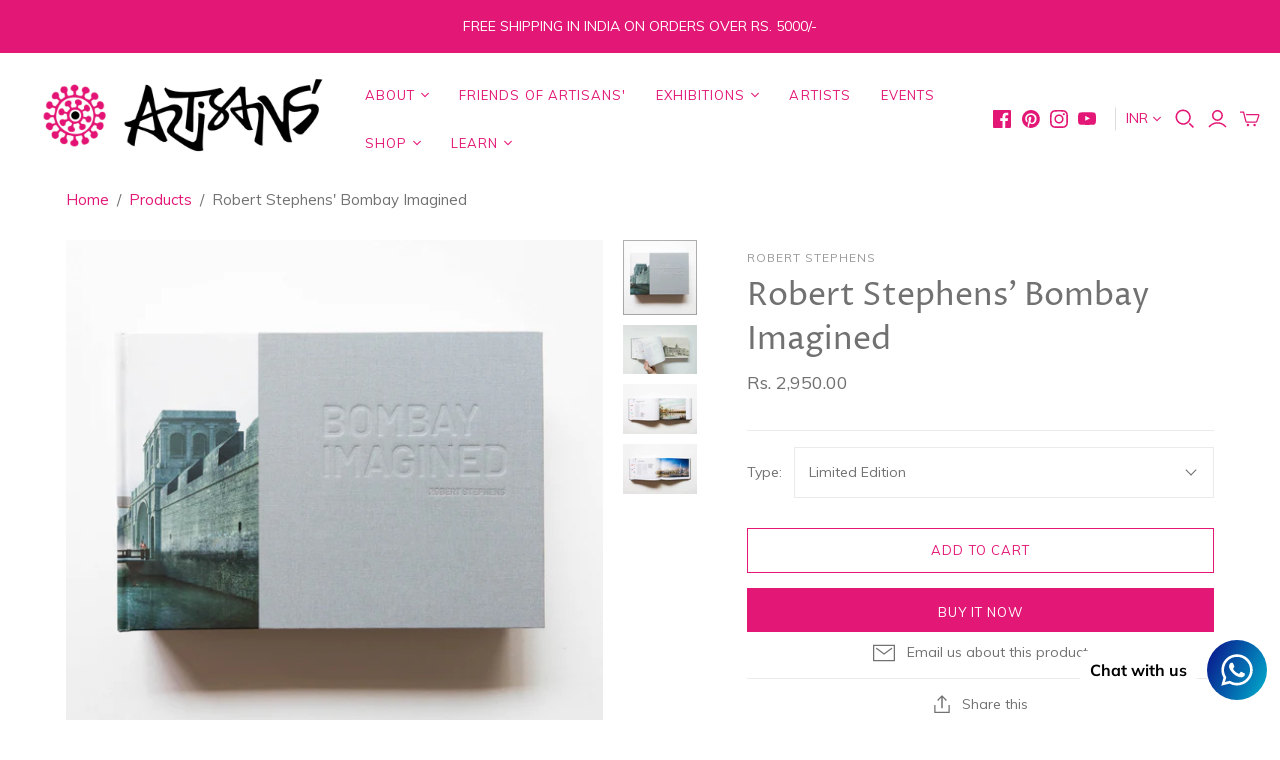

--- FILE ---
content_type: text/html; charset=utf-8
request_url: https://artisanscentre.com/products/limited-edition-robert-stephens-bombay-imagined
body_size: 29428
content:
<!DOCTYPE html>
<html class="no-js">
<head>
  <meta name="google-site-verification" content="UNLNj2BI9Y6fSpwFtgFi6yf9b8xKqrF8ODoynlROlPU" />
  <meta charset="utf-8">
  <meta http-equiv="X-UA-Compatible" content="IE=edge">
  <meta name="viewport" content="width=device-width" />

  <title>
    Robert Stephens&#39; Bombay Imagined

    

    

    
      &ndash; ARTISANS&#39;
    
  </title>

  
    <meta name="description" content="Signed Limited Edition: Robert Stephens&#39; Bombay Imagined: An Illustrated History of the Unbuilt City Beginning in 1670, Bombay Imagined: An Illustrated History of the Unbuilt City tells the story of 200 unrealised urban visions — aspirations of an evolved metropolis.">
  

  <link href="//artisanscentre.com/cdn/shop/t/13/assets/theme.scss.css?v=160806776619776215611762353817" rel="stylesheet" type="text/css" media="all" />
  
    <link rel="shortcut icon" href="//artisanscentre.com/cdn/shop/files/ARTISANS_symbol_black_png_16x16.png?v=1614731278" type="image/png" />
  

  
    <link rel="canonical" href="https://artisanscentre.com/products/limited-edition-robert-stephens-bombay-imagined" />
  

  















<meta property="og:site_name" content="ARTISANS&#39;">
<meta property="og:url" content="https://artisanscentre.com/products/limited-edition-robert-stephens-bombay-imagined">
<meta property="og:title" content="Robert Stephens&#39; Bombay Imagined">
<meta property="og:type" content="website">
<meta property="og:description" content="Signed Limited Edition: Robert Stephens&#39; Bombay Imagined: An Illustrated History of the Unbuilt City Beginning in 1670, Bombay Imagined: An Illustrated History of the Unbuilt City tells the story of 200 unrealised urban visions — aspirations of an evolved metropolis.">




    
    
    

    
    
    <meta
      property="og:image"
      content="https://artisanscentre.com/cdn/shop/products/2022_BombayImagined_BookShots_72_2048_8956a54a-886d-4ce5-84c6-ff474aaad451_1200x1200.jpg?v=1646653992"
    />
    <meta
      property="og:image:secure_url"
      content="https://artisanscentre.com/cdn/shop/products/2022_BombayImagined_BookShots_72_2048_8956a54a-886d-4ce5-84c6-ff474aaad451_1200x1200.jpg?v=1646653992"
    />
    <meta property="og:image:width" content="1200" />
    <meta property="og:image:height" content="1200" />
    
    
    <meta property="og:image:alt" content="Robert Stephens' Bombay Imagined" />
  
















<meta name="twitter:title" content="Robert Stephens&#39; Bombay Imagined">
<meta name="twitter:description" content="Signed Limited Edition: Robert Stephens&#39; Bombay Imagined: An Illustrated History of the Unbuilt City Beginning in 1670, Bombay Imagined: An Illustrated History of the Unbuilt City tells the story of 200 unrealised urban visions — aspirations of an evolved metropolis.">


    
    
    
      
      
      <meta name="twitter:card" content="summary">
    
    
    <meta
      property="twitter:image"
      content="https://artisanscentre.com/cdn/shop/products/2022_BombayImagined_BookShots_72_2048_8956a54a-886d-4ce5-84c6-ff474aaad451_1200x1200_crop_center.jpg?v=1646653992"
    />
    <meta property="twitter:image:width" content="1200" />
    <meta property="twitter:image:height" content="1200" />
    
    
    <meta property="twitter:image:alt" content="Robert Stephens&#39; Bombay Imagined" />
  



  <script>window.performance && window.performance.mark && window.performance.mark('shopify.content_for_header.start');</script><meta name="facebook-domain-verification" content="00ivo53g038msg0x4nav8n3htfugbq">
<meta name="facebook-domain-verification" content="5k1efrm183ajk38gs066ka63wbirh6">
<meta name="google-site-verification" content="Z8Rwd-895rjyMyU_ymHChGwAGlcgeKhOI-GAjgnX9YQ">
<meta id="shopify-digital-wallet" name="shopify-digital-wallet" content="/28187295828/digital_wallets/dialog">
<meta id="in-context-paypal-metadata" data-shop-id="28187295828" data-venmo-supported="false" data-environment="production" data-locale="en_US" data-paypal-v4="true" data-currency="INR">
<link rel="alternate" type="application/json+oembed" href="https://artisanscentre.com/products/limited-edition-robert-stephens-bombay-imagined.oembed">
<script async="async" src="/checkouts/internal/preloads.js?locale=en-IN"></script>
<script id="shopify-features" type="application/json">{"accessToken":"3946b2a754f798d6e582be8d25016b2d","betas":["rich-media-storefront-analytics"],"domain":"artisanscentre.com","predictiveSearch":true,"shopId":28187295828,"locale":"en"}</script>
<script>var Shopify = Shopify || {};
Shopify.shop = "artisanscentre.myshopify.com";
Shopify.locale = "en";
Shopify.currency = {"active":"INR","rate":"1.0"};
Shopify.country = "IN";
Shopify.theme = {"name":"Copy of ARTISANS' (CURRENT)","id":120378261557,"schema_name":"Atlantic","schema_version":"14.1.3","theme_store_id":566,"role":"main"};
Shopify.theme.handle = "null";
Shopify.theme.style = {"id":null,"handle":null};
Shopify.cdnHost = "artisanscentre.com/cdn";
Shopify.routes = Shopify.routes || {};
Shopify.routes.root = "/";</script>
<script type="module">!function(o){(o.Shopify=o.Shopify||{}).modules=!0}(window);</script>
<script>!function(o){function n(){var o=[];function n(){o.push(Array.prototype.slice.apply(arguments))}return n.q=o,n}var t=o.Shopify=o.Shopify||{};t.loadFeatures=n(),t.autoloadFeatures=n()}(window);</script>
<script id="shop-js-analytics" type="application/json">{"pageType":"product"}</script>
<script defer="defer" async type="module" src="//artisanscentre.com/cdn/shopifycloud/shop-js/modules/v2/client.init-shop-cart-sync_BT-GjEfc.en.esm.js"></script>
<script defer="defer" async type="module" src="//artisanscentre.com/cdn/shopifycloud/shop-js/modules/v2/chunk.common_D58fp_Oc.esm.js"></script>
<script defer="defer" async type="module" src="//artisanscentre.com/cdn/shopifycloud/shop-js/modules/v2/chunk.modal_xMitdFEc.esm.js"></script>
<script type="module">
  await import("//artisanscentre.com/cdn/shopifycloud/shop-js/modules/v2/client.init-shop-cart-sync_BT-GjEfc.en.esm.js");
await import("//artisanscentre.com/cdn/shopifycloud/shop-js/modules/v2/chunk.common_D58fp_Oc.esm.js");
await import("//artisanscentre.com/cdn/shopifycloud/shop-js/modules/v2/chunk.modal_xMitdFEc.esm.js");

  window.Shopify.SignInWithShop?.initShopCartSync?.({"fedCMEnabled":true,"windoidEnabled":true});

</script>
<script>(function() {
  var isLoaded = false;
  function asyncLoad() {
    if (isLoaded) return;
    isLoaded = true;
    var urls = ["https:\/\/cdn.shopify.com\/s\/files\/1\/0457\/2220\/6365\/files\/pushdaddy_v67_test.js?shop=artisanscentre.myshopify.com","https:\/\/example.com\/my_script.js?shop=artisanscentre.myshopify.com","https:\/\/cdn.shopify.com\/s\/files\/1\/0033\/3538\/9233\/files\/pushdaddy_a3.js?shop=artisanscentre.myshopify.com"];
    for (var i = 0; i < urls.length; i++) {
      var s = document.createElement('script');
      s.type = 'text/javascript';
      s.async = true;
      s.src = urls[i];
      var x = document.getElementsByTagName('script')[0];
      x.parentNode.insertBefore(s, x);
    }
  };
  if(window.attachEvent) {
    window.attachEvent('onload', asyncLoad);
  } else {
    window.addEventListener('load', asyncLoad, false);
  }
})();</script>
<script id="__st">var __st={"a":28187295828,"offset":-18000,"reqid":"4752e2fb-ccb0-4e87-88c8-277112168f0e-1769092223","pageurl":"artisanscentre.com\/products\/limited-edition-robert-stephens-bombay-imagined","u":"628c5dcb95a4","p":"product","rtyp":"product","rid":6808939331637};</script>
<script>window.ShopifyPaypalV4VisibilityTracking = true;</script>
<script id="captcha-bootstrap">!function(){'use strict';const t='contact',e='account',n='new_comment',o=[[t,t],['blogs',n],['comments',n],[t,'customer']],c=[[e,'customer_login'],[e,'guest_login'],[e,'recover_customer_password'],[e,'create_customer']],r=t=>t.map((([t,e])=>`form[action*='/${t}']:not([data-nocaptcha='true']) input[name='form_type'][value='${e}']`)).join(','),a=t=>()=>t?[...document.querySelectorAll(t)].map((t=>t.form)):[];function s(){const t=[...o],e=r(t);return a(e)}const i='password',u='form_key',d=['recaptcha-v3-token','g-recaptcha-response','h-captcha-response',i],f=()=>{try{return window.sessionStorage}catch{return}},m='__shopify_v',_=t=>t.elements[u];function p(t,e,n=!1){try{const o=window.sessionStorage,c=JSON.parse(o.getItem(e)),{data:r}=function(t){const{data:e,action:n}=t;return t[m]||n?{data:e,action:n}:{data:t,action:n}}(c);for(const[e,n]of Object.entries(r))t.elements[e]&&(t.elements[e].value=n);n&&o.removeItem(e)}catch(o){console.error('form repopulation failed',{error:o})}}const l='form_type',E='cptcha';function T(t){t.dataset[E]=!0}const w=window,h=w.document,L='Shopify',v='ce_forms',y='captcha';let A=!1;((t,e)=>{const n=(g='f06e6c50-85a8-45c8-87d0-21a2b65856fe',I='https://cdn.shopify.com/shopifycloud/storefront-forms-hcaptcha/ce_storefront_forms_captcha_hcaptcha.v1.5.2.iife.js',D={infoText:'Protected by hCaptcha',privacyText:'Privacy',termsText:'Terms'},(t,e,n)=>{const o=w[L][v],c=o.bindForm;if(c)return c(t,g,e,D).then(n);var r;o.q.push([[t,g,e,D],n]),r=I,A||(h.body.append(Object.assign(h.createElement('script'),{id:'captcha-provider',async:!0,src:r})),A=!0)});var g,I,D;w[L]=w[L]||{},w[L][v]=w[L][v]||{},w[L][v].q=[],w[L][y]=w[L][y]||{},w[L][y].protect=function(t,e){n(t,void 0,e),T(t)},Object.freeze(w[L][y]),function(t,e,n,w,h,L){const[v,y,A,g]=function(t,e,n){const i=e?o:[],u=t?c:[],d=[...i,...u],f=r(d),m=r(i),_=r(d.filter((([t,e])=>n.includes(e))));return[a(f),a(m),a(_),s()]}(w,h,L),I=t=>{const e=t.target;return e instanceof HTMLFormElement?e:e&&e.form},D=t=>v().includes(t);t.addEventListener('submit',(t=>{const e=I(t);if(!e)return;const n=D(e)&&!e.dataset.hcaptchaBound&&!e.dataset.recaptchaBound,o=_(e),c=g().includes(e)&&(!o||!o.value);(n||c)&&t.preventDefault(),c&&!n&&(function(t){try{if(!f())return;!function(t){const e=f();if(!e)return;const n=_(t);if(!n)return;const o=n.value;o&&e.removeItem(o)}(t);const e=Array.from(Array(32),(()=>Math.random().toString(36)[2])).join('');!function(t,e){_(t)||t.append(Object.assign(document.createElement('input'),{type:'hidden',name:u})),t.elements[u].value=e}(t,e),function(t,e){const n=f();if(!n)return;const o=[...t.querySelectorAll(`input[type='${i}']`)].map((({name:t})=>t)),c=[...d,...o],r={};for(const[a,s]of new FormData(t).entries())c.includes(a)||(r[a]=s);n.setItem(e,JSON.stringify({[m]:1,action:t.action,data:r}))}(t,e)}catch(e){console.error('failed to persist form',e)}}(e),e.submit())}));const S=(t,e)=>{t&&!t.dataset[E]&&(n(t,e.some((e=>e===t))),T(t))};for(const o of['focusin','change'])t.addEventListener(o,(t=>{const e=I(t);D(e)&&S(e,y())}));const B=e.get('form_key'),M=e.get(l),P=B&&M;t.addEventListener('DOMContentLoaded',(()=>{const t=y();if(P)for(const e of t)e.elements[l].value===M&&p(e,B);[...new Set([...A(),...v().filter((t=>'true'===t.dataset.shopifyCaptcha))])].forEach((e=>S(e,t)))}))}(h,new URLSearchParams(w.location.search),n,t,e,['guest_login'])})(!0,!0)}();</script>
<script integrity="sha256-4kQ18oKyAcykRKYeNunJcIwy7WH5gtpwJnB7kiuLZ1E=" data-source-attribution="shopify.loadfeatures" defer="defer" src="//artisanscentre.com/cdn/shopifycloud/storefront/assets/storefront/load_feature-a0a9edcb.js" crossorigin="anonymous"></script>
<script data-source-attribution="shopify.dynamic_checkout.dynamic.init">var Shopify=Shopify||{};Shopify.PaymentButton=Shopify.PaymentButton||{isStorefrontPortableWallets:!0,init:function(){window.Shopify.PaymentButton.init=function(){};var t=document.createElement("script");t.src="https://artisanscentre.com/cdn/shopifycloud/portable-wallets/latest/portable-wallets.en.js",t.type="module",document.head.appendChild(t)}};
</script>
<script data-source-attribution="shopify.dynamic_checkout.buyer_consent">
  function portableWalletsHideBuyerConsent(e){var t=document.getElementById("shopify-buyer-consent"),n=document.getElementById("shopify-subscription-policy-button");t&&n&&(t.classList.add("hidden"),t.setAttribute("aria-hidden","true"),n.removeEventListener("click",e))}function portableWalletsShowBuyerConsent(e){var t=document.getElementById("shopify-buyer-consent"),n=document.getElementById("shopify-subscription-policy-button");t&&n&&(t.classList.remove("hidden"),t.removeAttribute("aria-hidden"),n.addEventListener("click",e))}window.Shopify?.PaymentButton&&(window.Shopify.PaymentButton.hideBuyerConsent=portableWalletsHideBuyerConsent,window.Shopify.PaymentButton.showBuyerConsent=portableWalletsShowBuyerConsent);
</script>
<script>
  function portableWalletsCleanup(e){e&&e.src&&console.error("Failed to load portable wallets script "+e.src);var t=document.querySelectorAll("shopify-accelerated-checkout .shopify-payment-button__skeleton, shopify-accelerated-checkout-cart .wallet-cart-button__skeleton"),e=document.getElementById("shopify-buyer-consent");for(let e=0;e<t.length;e++)t[e].remove();e&&e.remove()}function portableWalletsNotLoadedAsModule(e){e instanceof ErrorEvent&&"string"==typeof e.message&&e.message.includes("import.meta")&&"string"==typeof e.filename&&e.filename.includes("portable-wallets")&&(window.removeEventListener("error",portableWalletsNotLoadedAsModule),window.Shopify.PaymentButton.failedToLoad=e,"loading"===document.readyState?document.addEventListener("DOMContentLoaded",window.Shopify.PaymentButton.init):window.Shopify.PaymentButton.init())}window.addEventListener("error",portableWalletsNotLoadedAsModule);
</script>

<script type="module" src="https://artisanscentre.com/cdn/shopifycloud/portable-wallets/latest/portable-wallets.en.js" onError="portableWalletsCleanup(this)" crossorigin="anonymous"></script>
<script nomodule>
  document.addEventListener("DOMContentLoaded", portableWalletsCleanup);
</script>

<link id="shopify-accelerated-checkout-styles" rel="stylesheet" media="screen" href="https://artisanscentre.com/cdn/shopifycloud/portable-wallets/latest/accelerated-checkout-backwards-compat.css" crossorigin="anonymous">
<style id="shopify-accelerated-checkout-cart">
        #shopify-buyer-consent {
  margin-top: 1em;
  display: inline-block;
  width: 100%;
}

#shopify-buyer-consent.hidden {
  display: none;
}

#shopify-subscription-policy-button {
  background: none;
  border: none;
  padding: 0;
  text-decoration: underline;
  font-size: inherit;
  cursor: pointer;
}

#shopify-subscription-policy-button::before {
  box-shadow: none;
}

      </style>

<script>window.performance && window.performance.mark && window.performance.mark('shopify.content_for_header.end');</script>

  <script>
    document.documentElement.className=document.documentElement.className.replace(/\bno-js\b/,'js');
    if(window.Shopify&&window.Shopify.designMode)document.documentElement.className+=' in-theme-editor';
  </script>
  <script src="https://ajax.googleapis.com/ajax/libs/jquery/3.2.1/jquery.min.js"></script>

  
<script>
  Theme = {}
  Theme.version = "14.1.3";
  Theme.products = new Array();
  Theme.shippingCalcErrorMessage = "Error: zip / postal code --error_message--";
  Theme.shippingCalcMultiRates = "There are --number_of_rates-- shipping rates available for --address--, starting at --rate--.";
  Theme.shippingCalcOneRate = "There is one shipping rate available for --address--.";
  Theme.shippingCalcNoRates = "We do not ship to this destination.";
  Theme.shippingCalcRateValues = "--rate_title-- at --rate--";
  Theme.userLoggedIn = false;
  Theme.userAddress = '';
  Theme.centerHeader = false;

  Theme.cartItemsOne = "item";
  Theme.cartItemsOther = "items";

  Theme.addToCart = "Add to cart";
  Theme.soldOut = "Sold Out";
  Theme.unavailable = "Unavailable";

</script>

  
  <meta name="p:domain_verify" content="4459127eaaf93210d82429a912e3f2d8"/>
  

<!-- BEGIN app block: shopify://apps/storeify-request-a-quote/blocks/embed-app/dac9aba2-251e-4c25-abc3-9fc57dbf7885 -->
  
  
  <style type="text/css" id="ify-style-remove">
  
    .product__prices,.price-box,#comparePrice-product-template,#ProductPrice-product-template,#ProductPrice,.product-price,.product__price,#productPrice-product-template,.product__current-price,.product-thumb-caption-price-current,.product-item-caption-price-current,.grid-product__price,span.price,span.product-price,.productitem--price,.product-pricing,span.money,.product-item__price,.product-list-item-price,p.price,div.price,.product-meta__prices,div.product-price,span#price,.price.money,h3.price,a.price,.price-area,.product-item-price,.pricearea,.collectionGrid .collectionBlock-info > p,#ComparePrice,.product--price-wrapper,.product-page--price-wrapper,.color--shop-accent.font-size--s.t--meta.f--main,.ComparePrice,.ProductPrice,.prodThumb .title span:last-child,.price,.product-single__price-product-template,.product-info-price,.price-money,.prod-price,#price-field,.product-grid--price,.prices,.pricing,#product-price,.money-styling,.compare-at-price,.product-item--price,.card__price,.product-card__price,.product-price__price,.product-item__price-wrapper,.product-single__price,.grid-product__price-wrap,a.grid-link,p.grid-link__meta{display:none !important;visibility: hidden !important;opacity: 0 !important;}
  
  
    .product-submit,.shopify-payment-button{display:none !important;visibility: hidden !important;opacity: 0 !important;}
  
  </style>
  <style type="text/css">.ify-hide{display:none;}</style>
  <link rel="preload" href="https://cdn.shopify.com/extensions/019ba141-c096-7c89-8219-5dfc7d202f06/storeify-request-a-quote-78/assets/storeify-requestaquote-styles.css" as="style">
  <link href="//cdn.shopify.com/extensions/019ba141-c096-7c89-8219-5dfc7d202f06/storeify-request-a-quote-78/assets/storeify-requestaquote-styles.css" rel="stylesheet" type="text/css" media="all" />
  <script type="text/javascript">
    var storeifyRequestaquote = storeifyRequestaquote || {};
    storeifyRequestaquote.app_enable = 1; 
    storeifyRequestaquote.locale = "en";
    storeifyRequestaquote.shop_domain = "artisanscentre.com";
    storeifyRequestaquote.shop_url = "https:\/\/artisanscentre.com";
    
      storeifyRequestaquote.product = {
        id:6808939331637,
        available:true,
        title:"Robert Stephens' Bombay Imagined",
        handle:"limited-edition-robert-stephens-bombay-imagined",
        price:295000,
        price_max:350000,
        price_min:295000,
        price_varies:true,
        tags:["Bombay","Bombay Unimagined","book","book object","Books","Books About Bombay","christmas","christmas 2022","Design Discipline_Photography","Material_Paper","Mumbai","Photography","Product Category_Books","Robert Stephens","Technique_Printing"],
        type:"Books",
        vendor:"Robert Stephens",
        handle:"limited-edition-robert-stephens-bombay-imagined",
        variants_count:2,
      };

      storeifyRequestaquote.product.options = [{"name":"Type","position":1,"values":["Limited Edition","Signed Edition"]}];
      
      storeifyRequestaquote.product.collection = [261482119221,176975577141,285428613173,284349923381,262726287413];
    
    
    

    storeifyRequestaquote.page = {
    type : 'product',
    path : '/products/limited-edition-robert-stephens-bombay-imagined',
    };
    storeifyRequestaquote.money_format = 'Rs. {{amount}}';
    storeifyRequestaquote.storeify_requestaquote_json = "/apps/request-a-quote/params";
    storeifyRequestaquote.root_url = '/';
       storeifyRequestaquote.lang = {"btn_addquote":"Request Price","call_for_price":"Request Price","btn_view":"Request Price","btn_continue":"Continue Shopping","add_title":"Add \"{{product}}\" to quote","tbl_name":"Name","tbl_sku":"Sku","tbl_option":"Option","tbl_qty":"QTY","quote_empty":"Your quote is currently empty.","your_price":"Your Price","old_price":"Price","print":"Print PDF","total":"Total","btn_see_price":"Login to see price","draft_order":"Draft Order","date":"Date","status":"Status","view":"View","quote_history":"Quote history","load_more":"Load more \u003e\u003e","subtotal":"Subtotal","total_tax":"Total Tax","excl_shipping":"(Excl. Shipping)","excl_tax_shipping":"(Excl. Tax \u0026 Shipping)","input_required":"This field is required.","input_email":"Email Address is invalid: Please enter a valid email address.","search_product":"Search product","search_no_result":"No results found for “{{search_text}}”. Check the spelling or use a different word or phrase.","shipping":"Shipping","free":"Free","shipping_options":"Shipping Options","content_pdf":"PDF Content"}; 
    
      storeifyRequestaquote.show_input_price = 0;
    
    storeifyRequestaquote.hide_variants_outofstock = 0;
     
    storeifyRequestaquote.search_product = 0;
     
    storeifyRequestaquote.btn_cart_to_quote = 0;
    storeifyRequestaquote.callbackTracking = function(data){  };
    storeifyRequestaquote.gtmId = "";
  </script>

  

  

  
  
  
  
  
  
  
  <style type="text/css"><!DOCTYPE html><html lang="en"><head>    <meta charset="UTF-8">    <meta name="viewport" content="width=device-width, initial-scale=1.0">    <title>Left-aligned Button and Text</title><link href="https://monorail-edge.shopifysvc.com" rel="dns-prefetch">
<script>(function(){if ("sendBeacon" in navigator && "performance" in window) {try {var session_token_from_headers = performance.getEntriesByType('navigation')[0].serverTiming.find(x => x.name == '_s').description;} catch {var session_token_from_headers = undefined;}var session_cookie_matches = document.cookie.match(/_shopify_s=([^;]*)/);var session_token_from_cookie = session_cookie_matches && session_cookie_matches.length === 2 ? session_cookie_matches[1] : "";var session_token = session_token_from_headers || session_token_from_cookie || "";function handle_abandonment_event(e) {var entries = performance.getEntries().filter(function(entry) {return /monorail-edge.shopifysvc.com/.test(entry.name);});if (!window.abandonment_tracked && entries.length === 0) {window.abandonment_tracked = true;var currentMs = Date.now();var navigation_start = performance.timing.navigationStart;var payload = {shop_id: 28187295828,url: window.location.href,navigation_start,duration: currentMs - navigation_start,session_token,page_type: "product"};window.navigator.sendBeacon("https://monorail-edge.shopifysvc.com/v1/produce", JSON.stringify({schema_id: "online_store_buyer_site_abandonment/1.1",payload: payload,metadata: {event_created_at_ms: currentMs,event_sent_at_ms: currentMs}}));}}window.addEventListener('pagehide', handle_abandonment_event);}}());</script>
<script id="web-pixels-manager-setup">(function e(e,d,r,n,o){if(void 0===o&&(o={}),!Boolean(null===(a=null===(i=window.Shopify)||void 0===i?void 0:i.analytics)||void 0===a?void 0:a.replayQueue)){var i,a;window.Shopify=window.Shopify||{};var t=window.Shopify;t.analytics=t.analytics||{};var s=t.analytics;s.replayQueue=[],s.publish=function(e,d,r){return s.replayQueue.push([e,d,r]),!0};try{self.performance.mark("wpm:start")}catch(e){}var l=function(){var e={modern:/Edge?\/(1{2}[4-9]|1[2-9]\d|[2-9]\d{2}|\d{4,})\.\d+(\.\d+|)|Firefox\/(1{2}[4-9]|1[2-9]\d|[2-9]\d{2}|\d{4,})\.\d+(\.\d+|)|Chrom(ium|e)\/(9{2}|\d{3,})\.\d+(\.\d+|)|(Maci|X1{2}).+ Version\/(15\.\d+|(1[6-9]|[2-9]\d|\d{3,})\.\d+)([,.]\d+|)( \(\w+\)|)( Mobile\/\w+|) Safari\/|Chrome.+OPR\/(9{2}|\d{3,})\.\d+\.\d+|(CPU[ +]OS|iPhone[ +]OS|CPU[ +]iPhone|CPU IPhone OS|CPU iPad OS)[ +]+(15[._]\d+|(1[6-9]|[2-9]\d|\d{3,})[._]\d+)([._]\d+|)|Android:?[ /-](13[3-9]|1[4-9]\d|[2-9]\d{2}|\d{4,})(\.\d+|)(\.\d+|)|Android.+Firefox\/(13[5-9]|1[4-9]\d|[2-9]\d{2}|\d{4,})\.\d+(\.\d+|)|Android.+Chrom(ium|e)\/(13[3-9]|1[4-9]\d|[2-9]\d{2}|\d{4,})\.\d+(\.\d+|)|SamsungBrowser\/([2-9]\d|\d{3,})\.\d+/,legacy:/Edge?\/(1[6-9]|[2-9]\d|\d{3,})\.\d+(\.\d+|)|Firefox\/(5[4-9]|[6-9]\d|\d{3,})\.\d+(\.\d+|)|Chrom(ium|e)\/(5[1-9]|[6-9]\d|\d{3,})\.\d+(\.\d+|)([\d.]+$|.*Safari\/(?![\d.]+ Edge\/[\d.]+$))|(Maci|X1{2}).+ Version\/(10\.\d+|(1[1-9]|[2-9]\d|\d{3,})\.\d+)([,.]\d+|)( \(\w+\)|)( Mobile\/\w+|) Safari\/|Chrome.+OPR\/(3[89]|[4-9]\d|\d{3,})\.\d+\.\d+|(CPU[ +]OS|iPhone[ +]OS|CPU[ +]iPhone|CPU IPhone OS|CPU iPad OS)[ +]+(10[._]\d+|(1[1-9]|[2-9]\d|\d{3,})[._]\d+)([._]\d+|)|Android:?[ /-](13[3-9]|1[4-9]\d|[2-9]\d{2}|\d{4,})(\.\d+|)(\.\d+|)|Mobile Safari.+OPR\/([89]\d|\d{3,})\.\d+\.\d+|Android.+Firefox\/(13[5-9]|1[4-9]\d|[2-9]\d{2}|\d{4,})\.\d+(\.\d+|)|Android.+Chrom(ium|e)\/(13[3-9]|1[4-9]\d|[2-9]\d{2}|\d{4,})\.\d+(\.\d+|)|Android.+(UC? ?Browser|UCWEB|U3)[ /]?(15\.([5-9]|\d{2,})|(1[6-9]|[2-9]\d|\d{3,})\.\d+)\.\d+|SamsungBrowser\/(5\.\d+|([6-9]|\d{2,})\.\d+)|Android.+MQ{2}Browser\/(14(\.(9|\d{2,})|)|(1[5-9]|[2-9]\d|\d{3,})(\.\d+|))(\.\d+|)|K[Aa][Ii]OS\/(3\.\d+|([4-9]|\d{2,})\.\d+)(\.\d+|)/},d=e.modern,r=e.legacy,n=navigator.userAgent;return n.match(d)?"modern":n.match(r)?"legacy":"unknown"}(),u="modern"===l?"modern":"legacy",c=(null!=n?n:{modern:"",legacy:""})[u],f=function(e){return[e.baseUrl,"/wpm","/b",e.hashVersion,"modern"===e.buildTarget?"m":"l",".js"].join("")}({baseUrl:d,hashVersion:r,buildTarget:u}),m=function(e){var d=e.version,r=e.bundleTarget,n=e.surface,o=e.pageUrl,i=e.monorailEndpoint;return{emit:function(e){var a=e.status,t=e.errorMsg,s=(new Date).getTime(),l=JSON.stringify({metadata:{event_sent_at_ms:s},events:[{schema_id:"web_pixels_manager_load/3.1",payload:{version:d,bundle_target:r,page_url:o,status:a,surface:n,error_msg:t},metadata:{event_created_at_ms:s}}]});if(!i)return console&&console.warn&&console.warn("[Web Pixels Manager] No Monorail endpoint provided, skipping logging."),!1;try{return self.navigator.sendBeacon.bind(self.navigator)(i,l)}catch(e){}var u=new XMLHttpRequest;try{return u.open("POST",i,!0),u.setRequestHeader("Content-Type","text/plain"),u.send(l),!0}catch(e){return console&&console.warn&&console.warn("[Web Pixels Manager] Got an unhandled error while logging to Monorail."),!1}}}}({version:r,bundleTarget:l,surface:e.surface,pageUrl:self.location.href,monorailEndpoint:e.monorailEndpoint});try{o.browserTarget=l,function(e){var d=e.src,r=e.async,n=void 0===r||r,o=e.onload,i=e.onerror,a=e.sri,t=e.scriptDataAttributes,s=void 0===t?{}:t,l=document.createElement("script"),u=document.querySelector("head"),c=document.querySelector("body");if(l.async=n,l.src=d,a&&(l.integrity=a,l.crossOrigin="anonymous"),s)for(var f in s)if(Object.prototype.hasOwnProperty.call(s,f))try{l.dataset[f]=s[f]}catch(e){}if(o&&l.addEventListener("load",o),i&&l.addEventListener("error",i),u)u.appendChild(l);else{if(!c)throw new Error("Did not find a head or body element to append the script");c.appendChild(l)}}({src:f,async:!0,onload:function(){if(!function(){var e,d;return Boolean(null===(d=null===(e=window.Shopify)||void 0===e?void 0:e.analytics)||void 0===d?void 0:d.initialized)}()){var d=window.webPixelsManager.init(e)||void 0;if(d){var r=window.Shopify.analytics;r.replayQueue.forEach((function(e){var r=e[0],n=e[1],o=e[2];d.publishCustomEvent(r,n,o)})),r.replayQueue=[],r.publish=d.publishCustomEvent,r.visitor=d.visitor,r.initialized=!0}}},onerror:function(){return m.emit({status:"failed",errorMsg:"".concat(f," has failed to load")})},sri:function(e){var d=/^sha384-[A-Za-z0-9+/=]+$/;return"string"==typeof e&&d.test(e)}(c)?c:"",scriptDataAttributes:o}),m.emit({status:"loading"})}catch(e){m.emit({status:"failed",errorMsg:(null==e?void 0:e.message)||"Unknown error"})}}})({shopId: 28187295828,storefrontBaseUrl: "https://artisanscentre.com",extensionsBaseUrl: "https://extensions.shopifycdn.com/cdn/shopifycloud/web-pixels-manager",monorailEndpoint: "https://monorail-edge.shopifysvc.com/unstable/produce_batch",surface: "storefront-renderer",enabledBetaFlags: ["2dca8a86"],webPixelsConfigList: [{"id":"526516277","configuration":"{\"config\":\"{\\\"pixel_id\\\":\\\"GT-MRMN8RS\\\",\\\"target_country\\\":\\\"IN\\\",\\\"gtag_events\\\":[{\\\"type\\\":\\\"purchase\\\",\\\"action_label\\\":\\\"MC-6FCPTTQXCF\\\"},{\\\"type\\\":\\\"page_view\\\",\\\"action_label\\\":\\\"MC-6FCPTTQXCF\\\"},{\\\"type\\\":\\\"view_item\\\",\\\"action_label\\\":\\\"MC-6FCPTTQXCF\\\"}],\\\"enable_monitoring_mode\\\":false}\"}","eventPayloadVersion":"v1","runtimeContext":"OPEN","scriptVersion":"b2a88bafab3e21179ed38636efcd8a93","type":"APP","apiClientId":1780363,"privacyPurposes":[],"dataSharingAdjustments":{"protectedCustomerApprovalScopes":["read_customer_address","read_customer_email","read_customer_name","read_customer_personal_data","read_customer_phone"]}},{"id":"162660405","configuration":"{\"pixel_id\":\"596844314943777\",\"pixel_type\":\"facebook_pixel\",\"metaapp_system_user_token\":\"-\"}","eventPayloadVersion":"v1","runtimeContext":"OPEN","scriptVersion":"ca16bc87fe92b6042fbaa3acc2fbdaa6","type":"APP","apiClientId":2329312,"privacyPurposes":["ANALYTICS","MARKETING","SALE_OF_DATA"],"dataSharingAdjustments":{"protectedCustomerApprovalScopes":["read_customer_address","read_customer_email","read_customer_name","read_customer_personal_data","read_customer_phone"]}},{"id":"shopify-app-pixel","configuration":"{}","eventPayloadVersion":"v1","runtimeContext":"STRICT","scriptVersion":"0450","apiClientId":"shopify-pixel","type":"APP","privacyPurposes":["ANALYTICS","MARKETING"]},{"id":"shopify-custom-pixel","eventPayloadVersion":"v1","runtimeContext":"LAX","scriptVersion":"0450","apiClientId":"shopify-pixel","type":"CUSTOM","privacyPurposes":["ANALYTICS","MARKETING"]}],isMerchantRequest: false,initData: {"shop":{"name":"ARTISANS'","paymentSettings":{"currencyCode":"INR"},"myshopifyDomain":"artisanscentre.myshopify.com","countryCode":"IN","storefrontUrl":"https:\/\/artisanscentre.com"},"customer":null,"cart":null,"checkout":null,"productVariants":[{"price":{"amount":2950.0,"currencyCode":"INR"},"product":{"title":"Robert Stephens' Bombay Imagined","vendor":"Robert Stephens","id":"6808939331637","untranslatedTitle":"Robert Stephens' Bombay Imagined","url":"\/products\/limited-edition-robert-stephens-bombay-imagined","type":"Books"},"id":"41993262989365","image":{"src":"\/\/artisanscentre.com\/cdn\/shop\/products\/2022_BombayImagined_BookShots_72_2048_8956a54a-886d-4ce5-84c6-ff474aaad451.jpg?v=1646653992"},"sku":"ROST-22-01-BK","title":"Limited Edition","untranslatedTitle":"Limited Edition"},{"price":{"amount":3500.0,"currencyCode":"INR"},"product":{"title":"Robert Stephens' Bombay Imagined","vendor":"Robert Stephens","id":"6808939331637","untranslatedTitle":"Robert Stephens' Bombay Imagined","url":"\/products\/limited-edition-robert-stephens-bombay-imagined","type":"Books"},"id":"41993263022133","image":{"src":"\/\/artisanscentre.com\/cdn\/shop\/products\/2022_BombayImagined_BookShots_72_2048_8956a54a-886d-4ce5-84c6-ff474aaad451.jpg?v=1646653992"},"sku":"ROST-22-01-BK-2","title":"Signed Edition","untranslatedTitle":"Signed Edition"}],"purchasingCompany":null},},"https://artisanscentre.com/cdn","fcfee988w5aeb613cpc8e4bc33m6693e112",{"modern":"","legacy":""},{"shopId":"28187295828","storefrontBaseUrl":"https:\/\/artisanscentre.com","extensionBaseUrl":"https:\/\/extensions.shopifycdn.com\/cdn\/shopifycloud\/web-pixels-manager","surface":"storefront-renderer","enabledBetaFlags":"[\"2dca8a86\"]","isMerchantRequest":"false","hashVersion":"fcfee988w5aeb613cpc8e4bc33m6693e112","publish":"custom","events":"[[\"page_viewed\",{}],[\"product_viewed\",{\"productVariant\":{\"price\":{\"amount\":2950.0,\"currencyCode\":\"INR\"},\"product\":{\"title\":\"Robert Stephens' Bombay Imagined\",\"vendor\":\"Robert Stephens\",\"id\":\"6808939331637\",\"untranslatedTitle\":\"Robert Stephens' Bombay Imagined\",\"url\":\"\/products\/limited-edition-robert-stephens-bombay-imagined\",\"type\":\"Books\"},\"id\":\"41993262989365\",\"image\":{\"src\":\"\/\/artisanscentre.com\/cdn\/shop\/products\/2022_BombayImagined_BookShots_72_2048_8956a54a-886d-4ce5-84c6-ff474aaad451.jpg?v=1646653992\"},\"sku\":\"ROST-22-01-BK\",\"title\":\"Limited Edition\",\"untranslatedTitle\":\"Limited Edition\"}}]]"});</script><script>
  window.ShopifyAnalytics = window.ShopifyAnalytics || {};
  window.ShopifyAnalytics.meta = window.ShopifyAnalytics.meta || {};
  window.ShopifyAnalytics.meta.currency = 'INR';
  var meta = {"product":{"id":6808939331637,"gid":"gid:\/\/shopify\/Product\/6808939331637","vendor":"Robert Stephens","type":"Books","handle":"limited-edition-robert-stephens-bombay-imagined","variants":[{"id":41993262989365,"price":295000,"name":"Robert Stephens' Bombay Imagined - Limited Edition","public_title":"Limited Edition","sku":"ROST-22-01-BK"},{"id":41993263022133,"price":350000,"name":"Robert Stephens' Bombay Imagined - Signed Edition","public_title":"Signed Edition","sku":"ROST-22-01-BK-2"}],"remote":false},"page":{"pageType":"product","resourceType":"product","resourceId":6808939331637,"requestId":"4752e2fb-ccb0-4e87-88c8-277112168f0e-1769092223"}};
  for (var attr in meta) {
    window.ShopifyAnalytics.meta[attr] = meta[attr];
  }
</script>
<script class="analytics">
  (function () {
    var customDocumentWrite = function(content) {
      var jquery = null;

      if (window.jQuery) {
        jquery = window.jQuery;
      } else if (window.Checkout && window.Checkout.$) {
        jquery = window.Checkout.$;
      }

      if (jquery) {
        jquery('body').append(content);
      }
    };

    var hasLoggedConversion = function(token) {
      if (token) {
        return document.cookie.indexOf('loggedConversion=' + token) !== -1;
      }
      return false;
    }

    var setCookieIfConversion = function(token) {
      if (token) {
        var twoMonthsFromNow = new Date(Date.now());
        twoMonthsFromNow.setMonth(twoMonthsFromNow.getMonth() + 2);

        document.cookie = 'loggedConversion=' + token + '; expires=' + twoMonthsFromNow;
      }
    }

    var trekkie = window.ShopifyAnalytics.lib = window.trekkie = window.trekkie || [];
    if (trekkie.integrations) {
      return;
    }
    trekkie.methods = [
      'identify',
      'page',
      'ready',
      'track',
      'trackForm',
      'trackLink'
    ];
    trekkie.factory = function(method) {
      return function() {
        var args = Array.prototype.slice.call(arguments);
        args.unshift(method);
        trekkie.push(args);
        return trekkie;
      };
    };
    for (var i = 0; i < trekkie.methods.length; i++) {
      var key = trekkie.methods[i];
      trekkie[key] = trekkie.factory(key);
    }
    trekkie.load = function(config) {
      trekkie.config = config || {};
      trekkie.config.initialDocumentCookie = document.cookie;
      var first = document.getElementsByTagName('script')[0];
      var script = document.createElement('script');
      script.type = 'text/javascript';
      script.onerror = function(e) {
        var scriptFallback = document.createElement('script');
        scriptFallback.type = 'text/javascript';
        scriptFallback.onerror = function(error) {
                var Monorail = {
      produce: function produce(monorailDomain, schemaId, payload) {
        var currentMs = new Date().getTime();
        var event = {
          schema_id: schemaId,
          payload: payload,
          metadata: {
            event_created_at_ms: currentMs,
            event_sent_at_ms: currentMs
          }
        };
        return Monorail.sendRequest("https://" + monorailDomain + "/v1/produce", JSON.stringify(event));
      },
      sendRequest: function sendRequest(endpointUrl, payload) {
        // Try the sendBeacon API
        if (window && window.navigator && typeof window.navigator.sendBeacon === 'function' && typeof window.Blob === 'function' && !Monorail.isIos12()) {
          var blobData = new window.Blob([payload], {
            type: 'text/plain'
          });

          if (window.navigator.sendBeacon(endpointUrl, blobData)) {
            return true;
          } // sendBeacon was not successful

        } // XHR beacon

        var xhr = new XMLHttpRequest();

        try {
          xhr.open('POST', endpointUrl);
          xhr.setRequestHeader('Content-Type', 'text/plain');
          xhr.send(payload);
        } catch (e) {
          console.log(e);
        }

        return false;
      },
      isIos12: function isIos12() {
        return window.navigator.userAgent.lastIndexOf('iPhone; CPU iPhone OS 12_') !== -1 || window.navigator.userAgent.lastIndexOf('iPad; CPU OS 12_') !== -1;
      }
    };
    Monorail.produce('monorail-edge.shopifysvc.com',
      'trekkie_storefront_load_errors/1.1',
      {shop_id: 28187295828,
      theme_id: 120378261557,
      app_name: "storefront",
      context_url: window.location.href,
      source_url: "//artisanscentre.com/cdn/s/trekkie.storefront.1bbfab421998800ff09850b62e84b8915387986d.min.js"});

        };
        scriptFallback.async = true;
        scriptFallback.src = '//artisanscentre.com/cdn/s/trekkie.storefront.1bbfab421998800ff09850b62e84b8915387986d.min.js';
        first.parentNode.insertBefore(scriptFallback, first);
      };
      script.async = true;
      script.src = '//artisanscentre.com/cdn/s/trekkie.storefront.1bbfab421998800ff09850b62e84b8915387986d.min.js';
      first.parentNode.insertBefore(script, first);
    };
    trekkie.load(
      {"Trekkie":{"appName":"storefront","development":false,"defaultAttributes":{"shopId":28187295828,"isMerchantRequest":null,"themeId":120378261557,"themeCityHash":"14218174041213106310","contentLanguage":"en","currency":"INR","eventMetadataId":"a28a920e-2ba4-47c2-b5a8-37a6a64682cb"},"isServerSideCookieWritingEnabled":true,"monorailRegion":"shop_domain","enabledBetaFlags":["65f19447"]},"Session Attribution":{},"S2S":{"facebookCapiEnabled":false,"source":"trekkie-storefront-renderer","apiClientId":580111}}
    );

    var loaded = false;
    trekkie.ready(function() {
      if (loaded) return;
      loaded = true;

      window.ShopifyAnalytics.lib = window.trekkie;

      var originalDocumentWrite = document.write;
      document.write = customDocumentWrite;
      try { window.ShopifyAnalytics.merchantGoogleAnalytics.call(this); } catch(error) {};
      document.write = originalDocumentWrite;

      window.ShopifyAnalytics.lib.page(null,{"pageType":"product","resourceType":"product","resourceId":6808939331637,"requestId":"4752e2fb-ccb0-4e87-88c8-277112168f0e-1769092223","shopifyEmitted":true});

      var match = window.location.pathname.match(/checkouts\/(.+)\/(thank_you|post_purchase)/)
      var token = match? match[1]: undefined;
      if (!hasLoggedConversion(token)) {
        setCookieIfConversion(token);
        window.ShopifyAnalytics.lib.track("Viewed Product",{"currency":"INR","variantId":41993262989365,"productId":6808939331637,"productGid":"gid:\/\/shopify\/Product\/6808939331637","name":"Robert Stephens' Bombay Imagined - Limited Edition","price":"2950.00","sku":"ROST-22-01-BK","brand":"Robert Stephens","variant":"Limited Edition","category":"Books","nonInteraction":true,"remote":false},undefined,undefined,{"shopifyEmitted":true});
      window.ShopifyAnalytics.lib.track("monorail:\/\/trekkie_storefront_viewed_product\/1.1",{"currency":"INR","variantId":41993262989365,"productId":6808939331637,"productGid":"gid:\/\/shopify\/Product\/6808939331637","name":"Robert Stephens' Bombay Imagined - Limited Edition","price":"2950.00","sku":"ROST-22-01-BK","brand":"Robert Stephens","variant":"Limited Edition","category":"Books","nonInteraction":true,"remote":false,"referer":"https:\/\/artisanscentre.com\/products\/limited-edition-robert-stephens-bombay-imagined"});
      }
    });


        var eventsListenerScript = document.createElement('script');
        eventsListenerScript.async = true;
        eventsListenerScript.src = "//artisanscentre.com/cdn/shopifycloud/storefront/assets/shop_events_listener-3da45d37.js";
        document.getElementsByTagName('head')[0].appendChild(eventsListenerScript);

})();</script>
<script
  defer
  src="https://artisanscentre.com/cdn/shopifycloud/perf-kit/shopify-perf-kit-3.0.4.min.js"
  data-application="storefront-renderer"
  data-shop-id="28187295828"
  data-render-region="gcp-us-central1"
  data-page-type="product"
  data-theme-instance-id="120378261557"
  data-theme-name="Atlantic"
  data-theme-version="14.1.3"
  data-monorail-region="shop_domain"
  data-resource-timing-sampling-rate="10"
  data-shs="true"
  data-shs-beacon="true"
  data-shs-export-with-fetch="true"
  data-shs-logs-sample-rate="1"
  data-shs-beacon-endpoint="https://artisanscentre.com/api/collect"
></script>
</head><body>    <div class="container">        <button>Button</button>        <p>This is some text.</p>    </div></body></html></style>
  

  <!-- ======================    Footer   ==========================  -->

  
  
    <script src="https://cdn.shopify.com/extensions/019ba141-c096-7c89-8219-5dfc7d202f06/storeify-request-a-quote-78/assets/jquery-2.2.4.min.js" defer="defer"></script>
  
  
  
  
  
  
    <script src="https://cdn.shopify.com/extensions/019ba141-c096-7c89-8219-5dfc7d202f06/storeify-request-a-quote-78/assets/jquery.validate.min.js" defer></script>
    <script src="https://cdn.shopify.com/extensions/019ba141-c096-7c89-8219-5dfc7d202f06/storeify-request-a-quote-78/assets/additional-methods.min.js" defer></script>
  
  <script src="https://quote.storeify.app/js/stores/artisanscentre.myshopify.com/storeify-requestaquote-params.js?v=1706852900" defer></script>
  
  <script src="https://cdn.shopify.com/extensions/019ba141-c096-7c89-8219-5dfc7d202f06/storeify-request-a-quote-78/assets/storeify-requestaquote-v2-mode-1.js" defer></script>
  
  <!--end status-->


<!-- END app block --></head>

<body
  class="
    
      template-product
    
    
    
    product-grid-square
  "
>
  <div id="fb-root"></div>
  <script>(function(d, s, id) {
    var js, fjs = d.getElementsByTagName(s)[0];
    if (d.getElementById(id)) return;
    js = d.createElement(s); js.id = id;
    js.src = "//connect.facebook.net/en_US/all.js#xfbml=1&appId=187795038002910";
    fjs.parentNode.insertBefore(js, fjs);
  }(document, 'script', 'facebook-jssdk'));</script>

  




  <!-- Root element of PhotoSwipe. Must have class pswp. -->
  <div
    class="pswp"
    tabindex="-1"
    role="dialog"
    aria-hidden="true"
    data-photoswipe
  >
    <!--
      Background of PhotoSwipe.
      It's a separate element as animating opacity is faster than rgba().
    -->
    <div class="pswp__bg"></div>
    <!-- Slides wrapper with overflow:hidden. -->
    <div class="pswp__scroll-wrap">
      <!--
        Container that holds slides.
        PhotoSwipe keeps only 3 of them in the DOM to save memory.
        Don't modify these 3 pswp__item elements, data is added later on.
      -->
      <div class="pswp__container">
        <div class="pswp__item"></div>
        <div class="pswp__item"></div>
        <div class="pswp__item"></div>
      </div>
      <!--
        Default (PhotoSwipeUI_Default) interface on top of sliding area.
        Can be changed.
      -->
      <div class="pswp__ui pswp__ui--hidden">
        <div class="pswp__top-bar">
          <!--  Controls are self-explanatory. Order can be changed. -->
          <div class="pswp__counter"></div>
          <button
            class="pswp__button pswp__button--close"
            title="Close"
            aria-label="Close"
          >
            




<svg class="svg-icon icon-close-thin " xmlns="http://www.w3.org/2000/svg" width="16" height="16" fill="none" viewBox="0 0 20 20">
  
  <title>Close Thin Icon</title>

  <path stroke="currentColor" stroke-width="1.5" d="M1 1l9 9m0 0l9 9m-9-9l9-9m-9 9l-9 9"/>
</svg>


          </button>
          <button
            class="pswp__button pswp__button--share"
            title="Share"
          ></button>
          <button
            class="pswp__button pswp__button--fs"
            title="Toggle fullscreen"
          ></button>
          <button
            class="pswp__button pswp__button--zoom"
            title="Zoom in/out"
          ></button>
          <!-- Preloader demo http://codepen.io/dimsemenov/pen/yyBWoR -->
          <!-- element will get class pswp__preloader--active when preloader is running -->
          <div class="pswp__preloader">
            <div class="pswp__preloader__icn">
              <div class="pswp__preloader__cut">
                <div class="pswp__preloader__donut"></div>
              </div>
            </div>
          </div>
        </div>
        <div class="pswp__share-modal pswp__share-modal--hidden pswp__single-tap">
          <div class="pswp__share-tooltip"></div>
        </div>
        <button
          class="pswp__button pswp__button--arrow--left"
          title="Previous (arrow left)"
        ></button>
        <button
          class="pswp__button pswp__button--arrow--right"
          title="Next (arrow right)"
        ></button>
        <div class="pswp__caption">
          <div class="pswp__caption__center"></div>
        </div>
      </div>
    </div>
  </div>





  



<section
  class="quickshop"
  data-quickshop
  data-quickshop-settings-sha256="f6c23e0a7a7d8410748a247b448823621170ced0c0544a96e90ae5fcc71489b5"
>
  <div class="quickshop-content" data-quickshop-content>
    <button class="quickshop-close" data-quickshop-close>
      




<svg class="svg-icon icon-close-thin " xmlns="http://www.w3.org/2000/svg" width="16" height="16" fill="none" viewBox="0 0 20 20">
  
  <title>Close Thin Icon</title>

  <path stroke="currentColor" stroke-width="1.5" d="M1 1l9 9m0 0l9 9m-9-9l9-9m-9 9l-9 9"/>
</svg>


    </button>

    <div class="quickshop-product" data-quickshop-product-inject></div>
  </div>

  <span class="spinner quickshop-spinner">
    <span></span>
    <span></span>
    <span></span>
  </span>
</section>

  <div class="cart-mini" data-cart-mini>
  <div class="cart-mini-sidebar" data-cart-mini-sidebar>
    <div class="cart-mini-header">
      Your cart

      <div
        class="cart-mini-header-close"
        role="button"
        aria-label="close"
        data-cart-mini-close
      >
        




<svg class="svg-icon icon-close-alt " xmlns="http://www.w3.org/2000/svg" width="12" height="12" fill="none" viewBox="0 0 12 12">
  
  <title>Close Alternative Icon</title>

  <path fill="currentColor" fill-rule="evenodd" d="M5.025 6L0 .975.975 0 6 5.025 11.025 0 12 .975 6.975 6 12 11.025l-.975.975L6 6.975.975 12 0 11.025 5.025 6z" clip-rule="evenodd"/>
</svg>


      </div>
    </div>

    <div class="cart-mini-content cart-mini-items" data-cart-mini-content></div>

    <div class="cart-mini-footer" data-cart-mini-footer></div>
  </div>
</div>


  <div id="shopify-section-pxs-announcement-bar" class="shopify-section"><script
  type="application/json"
  data-section-type="pxs-announcement-bar"
  data-section-id="pxs-announcement-bar"
></script>













<a
  class="pxs-announcement-bar"
  style="
    color: #ffffff;
    background-color: #e31776
  "
  
    href="/collections/rajiben-s-recycled-plastic-bags-and-accessories"
  
>
  
    <span class="pxs-announcement-bar-text-mobile">
      FREE SHIPPING IN INDIA ON ORDERS OVER RS. 5000/-
    </span>
  

  
    <span class="pxs-announcement-bar-text-desktop">
      FREE SHIPPING IN INDIA ON ORDERS OVER RS. 5000/-
    </span>
  
</a>



</div>
  <div id="shopify-section-static-header" class="shopify-section section-header">

<script
  type="application/json"
  data-section-type="static-header"
  data-section-id="static-header"
  data-section-data
>
  {
    "live_search_enabled": true,
    "live_search_display": "product-article-page",
    "currencySettings":   {
      "enable": true,
      "shopCurrency": "INR",
      "defaultCurrency": "INR",
      "displayFormat": "money_format",
      "moneyFormat": "Rs. {{amount}}",
      "moneyFormatNoCurrency": "Rs. {{amount}}",
      "moneyFormatCurrency": "Rs. {{amount}}"
    }
  }
</script>

<header
  class="
    main-header-wrap
    
      main-header--minimal-sticky
      
    
    main-header--minimal
    
  "
  data-header-layout="minimal"
  data-header-alignment="false"
>
  <section class="main-header">

    

    
      
<div class="header-minimal ">
  
    


<h2
  class="
    store-title
    store-logo
  "
  
    style="max-width: 300px;"
  
  

>
  
    <a href="/" style="max-width: 300px;">
      

  

  <img
    
      src="//artisanscentre.com/cdn/shop/files/Artisans_Website_2020_1877b9c7-5506-4f6b-907c-e9bdddea8e9b_800x246.jpg?v=1614758037"
    
    alt="ARTISANS’ is India’s first gallery at the intersection of art, craft and design, aiming to realise the potential of India’s contemporary craft and cultural economy; support creative livelihoods; promote responsible design and sustainable development; and inspire a purposeful way of life."

    
      data-rimg
      srcset="//artisanscentre.com/cdn/shop/files/Artisans_Website_2020_1877b9c7-5506-4f6b-907c-e9bdddea8e9b_800x246.jpg?v=1614758037 1x, //artisanscentre.com/cdn/shop/files/Artisans_Website_2020_1877b9c7-5506-4f6b-907c-e9bdddea8e9b_1072x330.jpg?v=1614758037 1.34x"
    

    
    
    
  >




    </a>
  
</h2>

<style>
  
    .store-title {
      width: 330px;
    }

    @media (max-width: 960px) {
      .store-title {
        width: auto;
      }
    }
  
</style>

    <nav class="
  full
  
    main-header--nav-compressed
    compress
  
">
  

  
  

  <ul class="main-header--nav-links"><li
        class="
          nav-item
          first
          
          dropdown
          
        "

        
          aria-haspopup="true"
          aria-expanded="false"
          aria-controls="header-dropdown-about"
        
      >
        
          <span class="border"></span>
        

        <a class="label" href="/pages/our-story">
          ABOUT

          
            




<svg class="svg-icon icon-down-arrow " xmlns="http://www.w3.org/2000/svg" width="924" height="545" viewBox="0 0 924 545">
  
  <title>Down Arrow Icon</title>

  <path fill="currentColor" d="M0 82L82 0l381 383L844 2l80 82-461 461-80-82L0 82z"/>
</svg>


          
        </a>

        
        
          <ul
            class="dropdown-wrap primary"
            id="header-dropdown-about"
            aria-hidden="true"
          >
            
              











              <li
                class="
                  dropdown-item
                  first
                  
                  
                "

                
              >
                <a
                  href="/pages/our-story"
                >
                  <span class="label">Our Story</span>

                  
                </a>

                
                
                

              </li>
            
              











              <li
                class="
                  dropdown-item
                  
                  
                  
                "

                
              >
                <a
                  href="/pages/in-the-news"
                >
                  <span class="label">In the News</span>

                  
                </a>

                
                
                

              </li>
            
              











              <li
                class="
                  dropdown-item
                  
                  
                  
                "

                
              >
                <a
                  href="/pages/contact-us-contact-form"
                >
                  <span class="label">Contact Us</span>

                  
                </a>

                
                
                

              </li>
            
              











              <li
                class="
                  dropdown-item
                  
                  last
                  
                "

                
              >
                <a
                  href="/pages/careers"
                >
                  <span class="label">Careers</span>

                  
                </a>

                
                
                

              </li>
            
          </ul>
        
        

      </li><li
        class="
          nav-item
          
          
          
          
        "

        
      >
        

        <a class="label" href="/products/friends-of-artisans-membership">
          FRIENDS OF ARTISANS'

          
        </a>

        
        
        

      </li><li
        class="
          nav-item
          
          
          dropdown
          
        "

        
          aria-haspopup="true"
          aria-expanded="false"
          aria-controls="header-dropdown-exhibitions"
        
      >
        
          <span class="border"></span>
        

        <a class="label" href="/blogs/past-exhibitions">
          EXHIBITIONS

          
            




<svg class="svg-icon icon-down-arrow " xmlns="http://www.w3.org/2000/svg" width="924" height="545" viewBox="0 0 924 545">
  
  <title>Down Arrow Icon</title>

  <path fill="currentColor" d="M0 82L82 0l381 383L844 2l80 82-461 461-80-82L0 82z"/>
</svg>


          
        </a>

        
        
          <ul
            class="dropdown-wrap primary"
            id="header-dropdown-exhibitions"
            aria-hidden="true"
          >
            
              











              <li
                class="
                  dropdown-item
                  first
                  
                  
                "

                
              >
                <a
                  href="/blogs/upcoming"
                >
                  <span class="label">Upcoming</span>

                  
                </a>

                
                
                

              </li>
            
              











              <li
                class="
                  dropdown-item
                  
                  
                  
                "

                
              >
                <a
                  href="/blogs/current-exhibitions"
                >
                  <span class="label">Current</span>

                  
                </a>

                
                
                

              </li>
            
              











              <li
                class="
                  dropdown-item
                  
                  last
                  
                "

                
              >
                <a
                  href="/blogs/past-exhibitions"
                >
                  <span class="label">Archived</span>

                  
                </a>

                
                
                

              </li>
            
          </ul>
        
        

      </li><li
        class="
          nav-item
          
          
          
          
        "

        
      >
        

        <a class="label" href="/collections/artists">
          ARTISTS

          
        </a>

        
        
        

      </li><li
        class="
          nav-item
          
          
          
          
        "

        
      >
        

        <a class="label" href="/collections/workshops">
          EVENTS

          
        </a>

        
        
        

      </li><li
        class="
          nav-item
          
          
          dropdown
          
        "

        
          aria-haspopup="true"
          aria-expanded="false"
          aria-controls="header-dropdown-shop"
        
      >
        
          <span class="border"></span>
        

        <a class="label" href="/collections/all">
          SHOP

          
            




<svg class="svg-icon icon-down-arrow " xmlns="http://www.w3.org/2000/svg" width="924" height="545" viewBox="0 0 924 545">
  
  <title>Down Arrow Icon</title>

  <path fill="currentColor" d="M0 82L82 0l381 383L844 2l80 82-461 461-80-82L0 82z"/>
</svg>


          
        </a>

        
        
          <ul
            class="dropdown-wrap primary"
            id="header-dropdown-shop"
            aria-hidden="true"
          >
            
              











              <li
                class="
                  dropdown-item
                  first
                  
                  
                "

                
              >
                <a
                  href="/products/sadak-hand-painted-street-signs-in-india"
                >
                  <span class="label">New Arrivals</span>

                  
                </a>

                
                
                

              </li>
            
              











              <li
                class="
                  dropdown-item
                  
                  
                  
                "

                
              >
                <a
                  href="/collections/handloom-edit"
                >
                  <span class="label">Celebrate Handloom</span>

                  
                </a>

                
                
                

              </li>
            
              











              <li
                class="
                  dropdown-item
                  
                  
                  dropdown
                "

                
                  aria-haspopup="true"
                  aria-expanded="false"
                  aria-controls="header-dropdown-art"
                
              >
                <a
                  href="/collections/paintings"
                >
                  <span class="label">Art</span>

                  
                    <span class="icon">
                      




<svg class="svg-icon icon-arrow-right " xmlns="http://www.w3.org/2000/svg" width="544" height="924" viewBox="0 0 544 924">
  
  <title>Arrow Right Icon</title>

  <path fill="currentColor" d="M0 842l381-381L2 80 82 0l462 461-82 80L79 924 0 842z"/>
</svg>


                    </span>
                  
                </a>

                
                
                  <ul
                    class="dropdown-wrap child secondary right"
                    id="header-dropdown-art"
                    aria-hidden="true"
                  >
                    
                      <li class="
                        dropdown-item
                        first
                        
                      ">
                        <a href="/collections/gita-govind-love-songs-of-krishna">
                          <span class="label">Gita Govind | Patachitra</span>
                        </a>
                      </li>
                    
                      <li class="
                        dropdown-item
                        
                        
                      ">
                        <a href="/collections/manifestations-of-the-goddess">
                          <span class="label">Manifestations of the Goddess | Mata-ni-pachedi</span>
                        </a>
                      </li>
                    
                      <li class="
                        dropdown-item
                        
                        
                      ">
                        <a href="/collections/mithila-painting">
                          <span class="label">Mithila Art | Jyoti Karn</span>
                        </a>
                      </li>
                    
                      <li class="
                        dropdown-item
                        
                        
                      ">
                        <a href="/collections/mahalaxmi-mithila-art">
                          <span class="label">Mithila Art | Mahalaxmi Karn</span>
                        </a>
                      </li>
                    
                      <li class="
                        dropdown-item
                        
                        
                      ">
                        <a href="/collections/painted-prayers-from-the-bhil-imagination">
                          <span class="label">Painted Prayers | Bhil Art</span>
                        </a>
                      </li>
                    
                      <li class="
                        dropdown-item
                        
                        
                      ">
                        <a href="/collections/regeneration-the-art-of-mayur-and-tushar-vayeda">
                          <span class="label">Regeneration | The Vayeda Brothers</span>
                        </a>
                      </li>
                    
                      <li class="
                        dropdown-item
                        
                        
                      ">
                        <a href="/collections/yusuke-asai">
                          <span class="label">Sentient Beings Dissolve | Yusuke Asai</span>
                        </a>
                      </li>
                    
                      <li class="
                        dropdown-item
                        
                        last
                      ">
                        <a href="/collections/textile-art">
                          <span class="label">Textile Art</span>
                        </a>
                      </li>
                    
                  </ul>
                
                

              </li>
            
              











              <li
                class="
                  dropdown-item
                  
                  
                  dropdown
                "

                
                  aria-haspopup="true"
                  aria-expanded="false"
                  aria-controls="header-dropdown-home-living"
                
              >
                <a
                  href="/collections/home-furnishings"
                >
                  <span class="label">Home & Living</span>

                  
                    <span class="icon">
                      




<svg class="svg-icon icon-arrow-right " xmlns="http://www.w3.org/2000/svg" width="544" height="924" viewBox="0 0 544 924">
  
  <title>Arrow Right Icon</title>

  <path fill="currentColor" d="M0 842l381-381L2 80 82 0l462 461-82 80L79 924 0 842z"/>
</svg>


                    </span>
                  
                </a>

                
                
                  <ul
                    class="dropdown-wrap child secondary right"
                    id="header-dropdown-home-living"
                    aria-hidden="true"
                  >
                    
                      <li class="
                        dropdown-item
                        first
                        
                      ">
                        <a href="/collections/table-linen">
                          <span class="label">Table Linen</span>
                        </a>
                      </li>
                    
                      <li class="
                        dropdown-item
                        
                        
                      ">
                        <a href="/collections/bed-linen">
                          <span class="label">Bed Linen</span>
                        </a>
                      </li>
                    
                      <li class="
                        dropdown-item
                        
                        
                      ">
                        <a href="/">
                          <span class="label">Ceramicware</span>
                        </a>
                      </li>
                    
                      <li class="
                        dropdown-item
                        
                        last
                      ">
                        <a href="/collections/table-wear">
                          <span class="label">Tableware</span>
                        </a>
                      </li>
                    
                  </ul>
                
                

              </li>
            
              











              <li
                class="
                  dropdown-item
                  
                  
                  dropdown
                "

                
                  aria-haspopup="true"
                  aria-expanded="false"
                  aria-controls="header-dropdown-clothing-accessories"
                
              >
                <a
                  href="/collections/bags"
                >
                  <span class="label">Clothing & Accessories</span>

                  
                    <span class="icon">
                      




<svg class="svg-icon icon-arrow-right " xmlns="http://www.w3.org/2000/svg" width="544" height="924" viewBox="0 0 544 924">
  
  <title>Arrow Right Icon</title>

  <path fill="currentColor" d="M0 842l381-381L2 80 82 0l462 461-82 80L79 924 0 842z"/>
</svg>


                    </span>
                  
                </a>

                
                
                  <ul
                    class="dropdown-wrap child secondary right"
                    id="header-dropdown-clothing-accessories"
                    aria-hidden="true"
                  >
                    
                      <li class="
                        dropdown-item
                        first
                        
                      ">
                        <a href="/collections/saris/sari">
                          <span class="label">Saris</span>
                        </a>
                      </li>
                    
                      <li class="
                        dropdown-item
                        
                        
                      ">
                        <a href="/collections/stoles-shawls-dupattas">
                          <span class="label">Stoles, Shawls and Dupattas</span>
                        </a>
                      </li>
                    
                      <li class="
                        dropdown-item
                        
                        
                      ">
                        <a href="/collections/bags/bags">
                          <span class="label">Bags, Totes, Pouches and Clutches</span>
                        </a>
                      </li>
                    
                      <li class="
                        dropdown-item
                        
                        
                      ">
                        <a href="/collections/jackets">
                          <span class="label">Jackets</span>
                        </a>
                      </li>
                    
                      <li class="
                        dropdown-item
                        
                        last
                      ">
                        <a href="/collections/jewellery">
                          <span class="label">Jewellery</span>
                        </a>
                      </li>
                    
                  </ul>
                
                

              </li>
            
              











              <li
                class="
                  dropdown-item
                  
                  
                  dropdown
                "

                
                  aria-haspopup="true"
                  aria-expanded="false"
                  aria-controls="header-dropdown-books-stationery"
                
              >
                <a
                  href="/collections/artisansbooks"
                >
                  <span class="label">Books + Stationery</span>

                  
                    <span class="icon">
                      




<svg class="svg-icon icon-arrow-right " xmlns="http://www.w3.org/2000/svg" width="544" height="924" viewBox="0 0 544 924">
  
  <title>Arrow Right Icon</title>

  <path fill="currentColor" d="M0 842l381-381L2 80 82 0l462 461-82 80L79 924 0 842z"/>
</svg>


                    </span>
                  
                </a>

                
                
                  <ul
                    class="dropdown-wrap child secondary right"
                    id="header-dropdown-books-stationery"
                    aria-hidden="true"
                  >
                    
                      <li class="
                        dropdown-item
                        first
                        
                      ">
                        <a href="/products/sadak-hand-painted-street-signs-in-india">
                          <span class="label">Sadak</span>
                        </a>
                      </li>
                    
                      <li class="
                        dropdown-item
                        
                        
                      ">
                        <a href="/collections/books-by-archana-shah">
                          <span class="label">By Archana Shah</span>
                        </a>
                      </li>
                    
                      <li class="
                        dropdown-item
                        
                        
                      ">
                        <a href="/collections/books-about-bombay">
                          <span class="label">About Bombay</span>
                        </a>
                      </li>
                    
                      <li class="
                        dropdown-item
                        
                        
                      ">
                        <a href="/collections/dayanita-singh-books">
                          <span class="label">By Dayanita Singh</span>
                        </a>
                      </li>
                    
                      <li class="
                        dropdown-item
                        
                        
                      ">
                        <a href="/collections/indiancraftbooks">
                          <span class="label">On Craft</span>
                        </a>
                      </li>
                    
                      <li class="
                        dropdown-item
                        
                        
                      ">
                        <a href="/collections/tara-books">
                          <span class="label">Tara Books</span>
                        </a>
                      </li>
                    
                      <li class="
                        dropdown-item
                        
                        last
                      ">
                        <a href="/products/active-women-card-box">
                          <span class="label">Stationery</span>
                        </a>
                      </li>
                    
                  </ul>
                
                

              </li>
            
              











              <li
                class="
                  dropdown-item
                  
                  last
                  dropdown
                "

                
                  aria-haspopup="true"
                  aria-expanded="false"
                  aria-controls="header-dropdown-gifts"
                
              >
                <a
                  href="/collections/gifts-for-men"
                >
                  <span class="label">Gifts</span>

                  
                    <span class="icon">
                      




<svg class="svg-icon icon-arrow-right " xmlns="http://www.w3.org/2000/svg" width="544" height="924" viewBox="0 0 544 924">
  
  <title>Arrow Right Icon</title>

  <path fill="currentColor" d="M0 842l381-381L2 80 82 0l462 461-82 80L79 924 0 842z"/>
</svg>


                    </span>
                  
                </a>

                
                
                  <ul
                    class="dropdown-wrap child secondary right"
                    id="header-dropdown-gifts"
                    aria-hidden="true"
                  >
                    
                      <li class="
                        dropdown-item
                        first
                        
                      ">
                        <a href="https://artisanscentre.com/collections/artisanalchristmasgifts">
                          <span class="label">Artisanal Christmas Gifts</span>
                        </a>
                      </li>
                    
                      <li class="
                        dropdown-item
                        
                        
                      ">
                        <a href="/collections/artisans-gift-card">
                          <span class="label">Gift Cards</span>
                        </a>
                      </li>
                    
                      <li class="
                        dropdown-item
                        
                        
                      ">
                        <a href="/collections/giftsforher">
                          <span class="label">Gifts For Her</span>
                        </a>
                      </li>
                    
                      <li class="
                        dropdown-item
                        
                        
                      ">
                        <a href="/collections/gifts-for-men">
                          <span class="label">Gifts For Him</span>
                        </a>
                      </li>
                    
                      <li class="
                        dropdown-item
                        
                        
                      ">
                        <a href="/collections/artisans-gift-card">
                          <span class="label">Gifts Under 5k</span>
                        </a>
                      </li>
                    
                      <li class="
                        dropdown-item
                        
                        
                      ">
                        <a href="/collections/artisans-gift-card">
                          <span class="label">Gifts Under 10k</span>
                        </a>
                      </li>
                    
                      <li class="
                        dropdown-item
                        
                        last
                      ">
                        <a href="/products/friends-of-artisans-membership">
                          <span class="label">Friends of ARTISANS' Membership</span>
                        </a>
                      </li>
                    
                  </ul>
                
                

              </li>
            
          </ul>
        
        

      </li><li
        class="
          nav-item
          
          last
          dropdown
          
        "

        
          aria-haspopup="true"
          aria-expanded="false"
          aria-controls="header-dropdown-learn"
        
      >
        
          <span class="border"></span>
        

        <a class="label" href="/blogs/meet-the-makers">
          LEARN

          
            




<svg class="svg-icon icon-down-arrow " xmlns="http://www.w3.org/2000/svg" width="924" height="545" viewBox="0 0 924 545">
  
  <title>Down Arrow Icon</title>

  <path fill="currentColor" d="M0 82L82 0l381 383L844 2l80 82-461 461-80-82L0 82z"/>
</svg>


          
        </a>

        
        
          <ul
            class="dropdown-wrap primary"
            id="header-dropdown-learn"
            aria-hidden="true"
          >
            
              











              <li
                class="
                  dropdown-item
                  first
                  
                  
                "

                
              >
                <a
                  href="/blogs/meet-the-makers"
                >
                  <span class="label">Meet the Makers</span>

                  
                </a>

                
                
                

              </li>
            
              











              <li
                class="
                  dropdown-item
                  
                  
                  
                "

                
              >
                <a
                  href="/blogs/heritage-of-handmade"
                >
                  <span class="label">Heritage of Handmade</span>

                  
                </a>

                
                
                

              </li>
            
              











              <li
                class="
                  dropdown-item
                  
                  last
                  
                "

                
              >
                <a
                  href="/blogs/design-for-development"
                >
                  <span class="label">Design for Development</span>

                  
                </a>

                
                
                

              </li>
            
          </ul>
        
        

      </li></ul>
  

  
</nav>

  

  <div class="main-header--tools tools clearfix">
  <div class="main-header--tools-group">
    <div class="main-header--tools-left">
      
        
          
  <aside class="social-links">
    
    <a href="https://www.facebook.com/artisans.centre.9/?epa=SEARCH_BOX" class="social-link facebook" target="_blank">




<svg class="svg-icon icon-facebook " xmlns="http://www.w3.org/2000/svg" width="32" height="32" viewBox="0 0 32 32">
  
  <title>Facebook Icon</title>

  <path fill="currentColor" fill-rule="evenodd" d="M30.11 0H1.76C.786 0 0 .787 0 1.76v28.35c0 .97.787 1.758 1.76 1.758H17.02v-12.34H12.87v-4.81h4.152V11.17c0-4.116 2.514-6.357 6.185-6.357 1.76 0 3.27.13 3.712.19v4.3l-2.548.002c-1.997 0-2.384.95-2.384 2.342v3.07h4.763l-.62 4.81H21.99v12.34h8.12c.972 0 1.76-.787 1.76-1.758V1.76c0-.973-.788-1.76-1.76-1.76"/>
</svg>

</a>
    <a href="https://www.pinterest.ca/artisanscentre2/_created/" class="social-link pinterest" target="_blank">




<svg class="svg-icon icon-pinterest " xmlns="http://www.w3.org/2000/svg" width="32" height="32" viewBox="0 0 32 32">
  
  <title>Pinterest Icon</title>

  <path fill="currentColor" fill-rule="evenodd" d="M16 0C7.2 0 0 7.2 0 16c0 6.8 4.2 12.6 10.2 15-.2-1.4-.3-3.3 0-4.7l2-8s-.6-1-.6-2.3c0-2.2 1.3-4 3-4 1.3 0 2 1 2 2.3 0 1.4-1 3.5-1.4 5.4-.4 1.6.8 3 2.4 3 2.8 0 5-3 5-7.5 0-3.8-2.7-6.5-6.7-6.5-4.6 0-7.3 3.4-7.3 7 0 1.4.5 2.8 1.2 3.6v.5c0 .5-.4 1.6-.4 1.8 0 .3-.3.4-.6.2-2-1-3.2-3.8-3.2-6.2 0-5 3.7-9.7 10.6-9.7 5.5 0 9.8 4 9.8 9.2 0 5.5-3.5 10-8.3 10-1.7 0-3.2-1-3.8-2l-1 4c-.3 1.3-1.3 3-2 4 1.6.6 3.2.8 4.8.8 8.8 0 16-7.2 16-16S24.8 0 16 0"/>
</svg>

</a>
    <a href="https://www.instagram.com/artisanscentre/?hl=en" class="social-link instagram" target="_blank">




<svg class="svg-icon icon-instagram " xmlns="http://www.w3.org/2000/svg" width="32" height="32" viewBox="0 0 32 32">
  
  <title>Instagram Icon</title>

  <g fill="currentColor" fill-rule="evenodd">
    <path d="M16 2.887c4.27 0 4.777.016 6.463.093 1.56.071 2.407.332 2.97.551.747.29 1.28.637 1.84 1.196.56.56.906 1.093 1.196 1.84.219.563.48 1.41.55 2.97.078 1.686.094 2.192.094 6.463 0 4.27-.016 4.777-.093 6.463-.071 1.56-.332 2.407-.551 2.97a4.955 4.955 0 0 1-1.196 1.84c-.56.56-1.093.906-1.84 1.196-.563.219-1.41.48-2.97.55-1.686.078-2.192.094-6.463.094s-4.777-.016-6.463-.093c-1.56-.071-2.407-.332-2.97-.551a4.955 4.955 0 0 1-1.84-1.196 4.955 4.955 0 0 1-1.196-1.84c-.219-.563-.48-1.41-.55-2.97-.078-1.686-.094-2.192-.094-6.463 0-4.27.016-4.777.093-6.463.071-1.56.332-2.407.551-2.97.29-.747.637-1.28 1.196-1.84a4.956 4.956 0 0 1 1.84-1.196c.563-.219 1.41-.48 2.97-.55 1.686-.078 2.192-.094 6.463-.094m0-2.882c-4.344 0-4.889.018-6.595.096C7.703.18 6.54.45 5.523.845A7.84 7.84 0 0 0 2.69 2.69 7.84 7.84 0 0 0 .845 5.523C.449 6.54.179 7.703.1 9.405.023 11.111.005 11.656.005 16c0 4.344.018 4.889.096 6.595.078 1.702.348 2.865.744 3.882A7.84 7.84 0 0 0 2.69 29.31a7.84 7.84 0 0 0 2.833 1.845c1.017.396 2.18.666 3.882.744 1.706.078 2.251.096 6.595.096 4.344 0 4.889-.018 6.595-.096 1.702-.078 2.865-.348 3.882-.744a7.84 7.84 0 0 0 2.833-1.845 7.84 7.84 0 0 0 1.845-2.833c.396-1.017.666-2.18.744-3.882.078-1.706.096-2.251.096-6.595 0-4.344-.018-4.889-.096-6.595-.078-1.702-.348-2.865-.744-3.882A7.84 7.84 0 0 0 29.31 2.69 7.84 7.84 0 0 0 26.477.845C25.46.449 24.297.179 22.595.1 20.889.023 20.344.005 16 .005"/>
    <path d="M16 7.786a8.214 8.214 0 1 0 0 16.428 8.214 8.214 0 0 0 0-16.428zm0 13.546a5.332 5.332 0 1 1 0-10.664 5.332 5.332 0 0 1 0 10.664zM26.458 7.462a1.92 1.92 0 1 1-3.84 0 1.92 1.92 0 0 1 3.84 0"/>
  </g>
</svg>

</a>
    
    <a href="https://www.youtube.com/channel/UCYHnk4-WtQ_NoFoSTBXcrRA" class="social-link youtube" target="_blank">




<svg class="svg-icon icon-youtube " xmlns="http://www.w3.org/2000/svg" width="32" height="32" viewBox="0 0 32 32">
  
  <title>Youtube Icon</title>

  <path fill="currentColor" fill-rule="evenodd" d="M31.7 9s-.3-2.4-1.3-3.3c-1.2-1.3-2.6-1.3-3.2-1.4C22.7 4 16 4 16 4s-6.7 0-11.2.3c-.6 0-2 0-3.2 1.4C.6 6.7.3 9 .3 9S0 11.3 0 14v2.5c0 2.5.3 5 .3 5S.6 24 1.6 25c1.2 1 2.8 1 3.4 1.2 2.7.2 11 .3 11 .3s6.7 0 11.2-.3c.6 0 2 0 3.2-1.4 1-1 1.3-3.2 1.3-3.2s.3-2.6.3-5V14c0-2.6-.3-5-.3-5zm-19 10.4v-9l8.6 4.5-8.6 4.2z"/>
</svg>

</a>
    
  </aside>


        
      

      <div class="tool-container">
        <div id="coin-container"></div>


  <div class="currency-switcher">
    <div class="selected-currency"></div>

    




<svg class="svg-icon icon-down-arrow " xmlns="http://www.w3.org/2000/svg" width="924" height="545" viewBox="0 0 924 545">
  
  <title>Down Arrow Icon</title>

  <path fill="currentColor" d="M0 82L82 0l381 383L844 2l80 82-461 461-80-82L0 82z"/>
</svg>



    <select name="currencies" data-currency-converter>
      
      
      <option value="INR" selected="selected">INR</option>
      
        
          <option value="USD">USD</option>
        
      
        
          <option value="CAD">CAD</option>
        
      
        
          <option value="AUD">AUD</option>
        
      
        
          <option value="GBP">GBP</option>
        
      
        
          <option value="EUR">EUR</option>
        
      
    </select>
  </div>



        <a
          class="menu"
          href=""
          class="nav-item dropdown first"
          aria-haspopup="true"
          aria-controls="main-header--mobile-nav"
          aria-expanded="false"
          aria-label="Main Menu (Launch)"
        >
          




<svg class="svg-icon icon-menu " xmlns="http://www.w3.org/2000/svg" width="18" height="14" viewBox="0 0 18 14">
  
  <title>Menu Icon</title>

  <path fill="currentColor" fill-rule="evenodd" clip-rule="evenodd" d="M17 1.5H0V0H17V1.5ZM17 7.5H0V6H17V7.5ZM0 13.5H17V12H0V13.5Z" transform="translate(0.5)" />
</svg>


        </a>

        
        

        

<div
  class="
    live-search
    live-search-hidden
    live-search-results-hidden
    live-search-results-placeholder
    live-search-results-footer-hidden
    live-search-alignment-right
  "
  data-live-search
>
  <button
    id="ls-button-search"
    class="ls-button-search"
    type="button"
    aria-label="Open search"
    data-live-search-button-search
  >
    




<svg class="svg-icon icon-search " xmlns="http://www.w3.org/2000/svg" width="18" height="19" viewBox="0 0 18 19">
  
  <title>Search Icon</title>

  <path fill-rule="evenodd" fill="currentColor" clip-rule="evenodd" d="M3.12958 3.12959C0.928303 5.33087 0.951992 8.964 3.23268 11.2447C5.51337 13.5254 9.14649 13.5491 11.3478 11.3478C13.549 9.14651 13.5254 5.51338 11.2447 3.23269C8.96398 0.951993 5.33086 0.928305 3.12958 3.12959ZM2.17202 12.3054C-0.671857 9.46147 -0.740487 4.87834 2.06892 2.06893C4.87833 -0.740488 9.46145 -0.671858 12.3053 2.17203C15.1492 5.01591 15.2178 9.59904 12.4084 12.4085C9.59902 15.2179 5.0159 15.1492 2.17202 12.3054ZM16.4655 17.589L12.5285 13.589L13.5976 12.5368L17.5346 16.5368L16.4655 17.589Z" transform="translate(0 0.5)"/>
</svg>


  </button>

  
    <label class="ls-label" for="ls-button-search">
      Search
    </label>
  

  <div class="ls-dimmer"></div>

  <form
    id="ls-form"
    class="ls-form"
    action="/search"
    method="get"
    autocomplete="off"
    data-live-search-form
  >
    <input
      class="ls-input"
      name="q"
      type="text"
      placeholder="What are you looking for?"
      value=""
      data-live-search-form-input
    >

    <button
      class="ls-form-button-search"
      type="submit"
      aria-label="Search"
      data-live-search-form-button-search
    >
      




<svg class="svg-icon icon-search " xmlns="http://www.w3.org/2000/svg" width="18" height="19" viewBox="0 0 18 19">
  
  <title>Search Icon</title>

  <path fill-rule="evenodd" fill="currentColor" clip-rule="evenodd" d="M3.12958 3.12959C0.928303 5.33087 0.951992 8.964 3.23268 11.2447C5.51337 13.5254 9.14649 13.5491 11.3478 11.3478C13.549 9.14651 13.5254 5.51338 11.2447 3.23269C8.96398 0.951993 5.33086 0.928305 3.12958 3.12959ZM2.17202 12.3054C-0.671857 9.46147 -0.740487 4.87834 2.06892 2.06893C4.87833 -0.740488 9.46145 -0.671858 12.3053 2.17203C15.1492 5.01591 15.2178 9.59904 12.4084 12.4085C9.59902 15.2179 5.0159 15.1492 2.17202 12.3054ZM16.4655 17.589L12.5285 13.589L13.5976 12.5368L17.5346 16.5368L16.4655 17.589Z" transform="translate(0 0.5)"/>
</svg>


    </button>

    <button
      class="ls-form-button-close"
      type="button"
      aria-label="Close search"
      data-live-search-form-button-close
    >
      




<svg class="svg-icon icon-close " xmlns="http://www.w3.org/2000/svg" width="14" height="14" viewBox="0 0 14 14">
  
  <title>Close Icon</title>

  <path fill="currentColor" fill-rule="evenodd" clip-rule="evenodd" d="M5.9394 6.53033L0.469727 1.06066L1.53039 0L7.00006 5.46967L12.4697 0L13.5304 1.06066L8.06072 6.53033L13.5304 12L12.4697 13.0607L7.00006 7.59099L1.53039 13.0607L0.469727 12L5.9394 6.53033Z"/>
</svg>


    </button>
  </form>









<div class="ls-results" data-live-search-results>
  <section class="ls-results-products">
    <header class="lsr-products-header">
      <h2 class="lsrp-header-title">Products</h2>
    </header>

    <div class="lsr-products-content" data-live-search-results-product-content>
      
        
  <div class="lsrp-content-placeholder">
    <figure class="lsrpc-placeholder-figure">
    </figure>

    <div class="lsrpc-placeholder-content">
      <div class="lsrpcp-content-title">
      </div>

      <div class="lsrpcp-content-price">
      </div>
    </div>
  </div>

      
        
  <div class="lsrp-content-placeholder">
    <figure class="lsrpc-placeholder-figure">
    </figure>

    <div class="lsrpc-placeholder-content">
      <div class="lsrpcp-content-title">
      </div>

      <div class="lsrpcp-content-price">
      </div>
    </div>
  </div>

      
        
  <div class="lsrp-content-placeholder">
    <figure class="lsrpc-placeholder-figure">
    </figure>

    <div class="lsrpc-placeholder-content">
      <div class="lsrpcp-content-title">
      </div>

      <div class="lsrpcp-content-price">
      </div>
    </div>
  </div>

      
    </div>
  </section>

  
    <div class="ls-results-postspages">
      <header class="lsr-postspages-header">
        <h2 class="lsrpp-header-title">
          
            Posts &amp; Pages
          
        </h2>
      </header>

      <div class="lsr-postspages-content" data-live-search-results-postpages-content>
        
          
  <div class="lsrpp-content-placeholder">
    <div class="lsrppc-placeholder-title">
    </div>

    <div class="lsrppc-placeholder-date">
    </div>
  </div>

        
          
  <div class="lsrpp-content-placeholder">
    <div class="lsrppc-placeholder-title">
    </div>

    <div class="lsrppc-placeholder-date">
    </div>
  </div>

        
      </div>
    </div>
  

  <div class="lsr-footer" data-live-search-results-footer>
    <a
      class="lsr-footer-viewall"
      href=""
      data-live-search-results-footer-viewall
    >View all results</a>
  </div>
</div>

</div>

      </div>

    
      <div class="tool-container">
        

        
          
            <a class="account-options" href="/account/login">
              




<svg class="svg-icon icon-person " xmlns="http://www.w3.org/2000/svg" width="21" height="20" viewBox="0 0 21 20">
  
  <title>Person Icon</title>

  <path fill="currentColor" fill-rule="evenodd" clip-rule="evenodd" d="M9.07453 1.5C6.89095 1.5 5.11767 3.27499 5.11767 5.46843C5.11766 7.66186 6.89094 9.43685 9.07452 9.43685C11.2581 9.43685 13.0314 7.66186 13.0314 5.46843C13.0314 3.27499 11.2581 1.5 9.07453 1.5ZM3.61767 5.46843C3.61767 2.45003 6.05906 0 9.07454 0C12.09 0 14.5314 2.45003 14.5314 5.46843C14.5314 8.48682 12.09 10.9369 9.07451 10.9369C6.05904 10.9369 3.61766 8.48682 3.61767 5.46843ZM2.35675 14.3874C3.88164 13.2638 6.15029 12.125 9.07457 12.125C11.9989 12.125 14.2675 13.2638 15.7924 14.3874C16.5551 14.9494 17.1376 15.5116 17.5314 15.9357C17.7286 16.1481 17.8794 16.3267 17.9826 16.4548C18.0342 16.5188 18.074 16.5703 18.1019 16.6071C18.1158 16.6255 18.1268 16.6402 18.1347 16.651L18.1444 16.6642L18.1475 16.6686L18.1487 16.6702C18.1487 16.6702 18.1495 16.6714 17.5392 17.1073C16.9289 17.5433 16.9293 17.5437 16.9293 17.5437L16.9261 17.5394L16.906 17.5125C16.8869 17.4873 16.8565 17.4479 16.8148 17.3962C16.7314 17.2927 16.6035 17.1408 16.4323 16.9564C16.0892 16.5869 15.5758 16.091 14.9026 15.595C13.5555 14.6024 11.5919 13.625 9.07457 13.625C6.55729 13.625 4.59361 14.6024 3.24655 15.595C2.57331 16.091 2.05994 16.5869 1.71689 16.9564C1.54565 17.1408 1.41771 17.2927 1.33434 17.3962C1.29268 17.4479 1.26222 17.4873 1.24313 17.5125L1.22306 17.5394L1.21988 17.5437C1.21988 17.5437 1.22021 17.5433 0.60991 17.1073C-0.000390232 16.6714 7.48403e-06 16.6708 7.48403e-06 16.6708L0.00162408 16.6686L0.00476668 16.6642L0.0144317 16.651C0.0223748 16.6402 0.0333185 16.6255 0.0472455 16.6071C0.0750945 16.5703 0.114903 16.5188 0.166533 16.4548C0.269743 16.3267 0.420496 16.1481 0.617698 15.9357C1.01152 15.5116 1.59403 14.9494 2.35675 14.3874Z" transform="translate(1.3999 1)"/>
</svg>



              
                <label class="main-header--tools-label">
                  Login
                </label>
              
            </a>
          
        

        <div class="mini-cart-wrap" data-cart-mini-toggle>
          <span class="item-count" data-cart-mini-count></span>

          
            




<svg class="svg-icon icon-cart " xmlns="http://www.w3.org/2000/svg" width="24" height="24" viewBox="0 0 24 20">
  
  <title>Cart Icon</title>

  <path fill="currentColor" fill-rule="evenodd" clip-rule="evenodd" d="M3.69409 1.5H0V0H4.86572L7.81445 11.8106C7.84204 11.9219 7.94214 12 8.05688 12H19.1235C19.2297 12 19.3242 11.9331 19.3594 11.833L21.8237 4.83301C21.8809 4.67039 21.7603 4.5 21.5879 4.5H7.5L7.16357 3H21.5879C22.7947 3 23.6392 4.19275 23.2385 5.3311L20.7744 12.3311C20.5278 13.0315 19.866 13.5 19.1235 13.5H8.05688C7.25366 13.5 6.55371 12.9532 6.35913 12.1739L3.69409 1.5ZM19 16.25C19 17.0784 18.3284 17.75 17.5 17.75C16.6716 17.75 16 17.0784 16 16.25C16 15.4216 16.6716 14.75 17.5 14.75C18.3284 14.75 19 15.4216 19 16.25ZM9.5 17.75C10.3284 17.75 11 17.0784 11 16.25C11 15.4216 10.3284 14.75 9.5 14.75C8.67163 14.75 8 15.4216 8 16.25C8 17.0784 8.67163 17.75 9.5 17.75Z" transform="translate(0 1)"/>
</svg>


          
        </div>
      </div>
    </div>
  </div>
</div>

</div>

    

    


  










  
  










  
  










  
  










  
  










  
  










  
  










  


    <section
  class="mobile-dropdown"
  id="main-header--mobile-nav"
>
  <div class="mobile-dropdown--wrapper">
    <div class="mobile-dropdown--content">
      <div class="mobile-dropdown--tools">
        <div
          class="mobile-dropdown--close"
          data-mobile-nav-close
        >
          




<svg class="svg-icon icon-close " xmlns="http://www.w3.org/2000/svg" width="14" height="14" viewBox="0 0 14 14">
  
  <title>Close Icon</title>

  <path fill="currentColor" fill-rule="evenodd" clip-rule="evenodd" d="M5.9394 6.53033L0.469727 1.06066L1.53039 0L7.00006 5.46967L12.4697 0L13.5304 1.06066L8.06072 6.53033L13.5304 12L12.4697 13.0607L7.00006 7.59099L1.53039 13.0607L0.469727 12L5.9394 6.53033Z"/>
</svg>


        </div>

        <div id="coin-container"></div>


  <div class="currency-switcher">
    <div class="selected-currency"></div>

    




<svg class="svg-icon icon-down-arrow " xmlns="http://www.w3.org/2000/svg" width="924" height="545" viewBox="0 0 924 545">
  
  <title>Down Arrow Icon</title>

  <path fill="currentColor" d="M0 82L82 0l381 383L844 2l80 82-461 461-80-82L0 82z"/>
</svg>



    <select name="currencies" data-currency-converter>
      
      
      <option value="INR" selected="selected">INR</option>
      
        
          <option value="USD">USD</option>
        
      
        
          <option value="CAD">CAD</option>
        
      
        
          <option value="AUD">AUD</option>
        
      
        
          <option value="GBP">GBP</option>
        
      
        
          <option value="EUR">EUR</option>
        
      
    </select>
  </div>


      </div>

      
      

      <ul
        class="
          list
          primary
          show-social
        "
      >
        
          











          <li
            class="
              list-item
              first
              
              dropdown
            "
            
              aria-haspopup="true"
              aria-expanded="false"
              aria-controls="header-mobile-dropdown-about"
            
          >
            <a href="/pages/our-story">
              ABOUT

              
                <span class="icon">
                  <span class="plus">
                    




<svg class="svg-icon icon-plus " xmlns="http://www.w3.org/2000/svg" width="13" height="13" viewBox="0 0 13 13">
  
  <title>Plus Icon</title>

  <path fill="currentColor" fill-rule="evenodd" clip-rule="evenodd" d="M5.69225 5.69225V0H7.07107V5.69225H12.7633L12.7633 7.07107L7.07107 7.07107L7.07107 12.7633H5.69225L5.69225 7.07107L5.91697e-07 7.07107L0 5.69225H5.69225Z"/>
</svg>


                  </span>

                  <span class="minus">
                    




<svg class="svg-icon icon-minus " xmlns="http://www.w3.org/2000/svg" width="13" height="13" viewBox="0 0 13 13">
  
  <title>Minus Icon</title>

  <path fill="currentColor" fill-rule="evenodd" clip-rule="evenodd" d="M12.7633 0L12.7633 1.37882H0V0H12.7633Z" transform="translate(0 5.69238)"/>
</svg>


                  </span>
                </span>
              
            </a>

            
            
              <ul
                class="list secondary"
                id="header-mobile-dropdown-about"
              >
                
                  











                  <li
                    class="list-item "
                    
                  >
                    <a href="/pages/our-story">
                      Our Story

                      
                    </a>

                    
                    
                    

                  </li>
                
                  











                  <li
                    class="list-item "
                    
                  >
                    <a href="/pages/in-the-news">
                      In the News

                      
                    </a>

                    
                    
                    

                  </li>
                
                  











                  <li
                    class="list-item "
                    
                  >
                    <a href="/pages/contact-us-contact-form">
                      Contact Us

                      
                    </a>

                    
                    
                    

                  </li>
                
                  











                  <li
                    class="list-item "
                    
                  >
                    <a href="/pages/careers">
                      Careers

                      
                    </a>

                    
                    
                    

                  </li>
                
              </ul>
            
            

          </li>
        
          











          <li
            class="
              list-item
              
              
              
            "
            
          >
            <a href="/products/friends-of-artisans-membership">
              FRIENDS OF ARTISANS'

              
            </a>

            
            
            

          </li>
        
          











          <li
            class="
              list-item
              
              
              dropdown
            "
            
              aria-haspopup="true"
              aria-expanded="false"
              aria-controls="header-mobile-dropdown-exhibitions"
            
          >
            <a href="/blogs/past-exhibitions">
              EXHIBITIONS

              
                <span class="icon">
                  <span class="plus">
                    




<svg class="svg-icon icon-plus " xmlns="http://www.w3.org/2000/svg" width="13" height="13" viewBox="0 0 13 13">
  
  <title>Plus Icon</title>

  <path fill="currentColor" fill-rule="evenodd" clip-rule="evenodd" d="M5.69225 5.69225V0H7.07107V5.69225H12.7633L12.7633 7.07107L7.07107 7.07107L7.07107 12.7633H5.69225L5.69225 7.07107L5.91697e-07 7.07107L0 5.69225H5.69225Z"/>
</svg>


                  </span>

                  <span class="minus">
                    




<svg class="svg-icon icon-minus " xmlns="http://www.w3.org/2000/svg" width="13" height="13" viewBox="0 0 13 13">
  
  <title>Minus Icon</title>

  <path fill="currentColor" fill-rule="evenodd" clip-rule="evenodd" d="M12.7633 0L12.7633 1.37882H0V0H12.7633Z" transform="translate(0 5.69238)"/>
</svg>


                  </span>
                </span>
              
            </a>

            
            
              <ul
                class="list secondary"
                id="header-mobile-dropdown-exhibitions"
              >
                
                  











                  <li
                    class="list-item "
                    
                  >
                    <a href="/blogs/upcoming">
                      Upcoming

                      
                    </a>

                    
                    
                    

                  </li>
                
                  











                  <li
                    class="list-item "
                    
                  >
                    <a href="/blogs/current-exhibitions">
                      Current

                      
                    </a>

                    
                    
                    

                  </li>
                
                  











                  <li
                    class="list-item "
                    
                  >
                    <a href="/blogs/past-exhibitions">
                      Archived

                      
                    </a>

                    
                    
                    

                  </li>
                
              </ul>
            
            

          </li>
        
          











          <li
            class="
              list-item
              
              
              
            "
            
          >
            <a href="/collections/artists">
              ARTISTS

              
            </a>

            
            
            

          </li>
        
          











          <li
            class="
              list-item
              
              
              
            "
            
          >
            <a href="/collections/workshops">
              EVENTS

              
            </a>

            
            
            

          </li>
        
          











          <li
            class="
              list-item
              
              
              dropdown
            "
            
              aria-haspopup="true"
              aria-expanded="false"
              aria-controls="header-mobile-dropdown-shop"
            
          >
            <a href="/collections/all">
              SHOP

              
                <span class="icon">
                  <span class="plus">
                    




<svg class="svg-icon icon-plus " xmlns="http://www.w3.org/2000/svg" width="13" height="13" viewBox="0 0 13 13">
  
  <title>Plus Icon</title>

  <path fill="currentColor" fill-rule="evenodd" clip-rule="evenodd" d="M5.69225 5.69225V0H7.07107V5.69225H12.7633L12.7633 7.07107L7.07107 7.07107L7.07107 12.7633H5.69225L5.69225 7.07107L5.91697e-07 7.07107L0 5.69225H5.69225Z"/>
</svg>


                  </span>

                  <span class="minus">
                    




<svg class="svg-icon icon-minus " xmlns="http://www.w3.org/2000/svg" width="13" height="13" viewBox="0 0 13 13">
  
  <title>Minus Icon</title>

  <path fill="currentColor" fill-rule="evenodd" clip-rule="evenodd" d="M12.7633 0L12.7633 1.37882H0V0H12.7633Z" transform="translate(0 5.69238)"/>
</svg>


                  </span>
                </span>
              
            </a>

            
            
              <ul
                class="list secondary"
                id="header-mobile-dropdown-shop"
              >
                
                  











                  <li
                    class="list-item "
                    
                  >
                    <a href="/products/sadak-hand-painted-street-signs-in-india">
                      New Arrivals

                      
                    </a>

                    
                    
                    

                  </li>
                
                  











                  <li
                    class="list-item "
                    
                  >
                    <a href="/collections/handloom-edit">
                      Celebrate Handloom

                      
                    </a>

                    
                    
                    

                  </li>
                
                  











                  <li
                    class="list-item dropdown"
                    
                      aria-haspopup="true"
                      aria-expanded="false"
                      aria-controls="header-mobile-dropdown-art"
                    
                  >
                    <a href="/collections/paintings">
                      Art

                      
                        <span class="icon">
                          <span class="plus">
                            




<svg class="svg-icon icon-plus " xmlns="http://www.w3.org/2000/svg" width="13" height="13" viewBox="0 0 13 13">
  
  <title>Plus Icon</title>

  <path fill="currentColor" fill-rule="evenodd" clip-rule="evenodd" d="M5.69225 5.69225V0H7.07107V5.69225H12.7633L12.7633 7.07107L7.07107 7.07107L7.07107 12.7633H5.69225L5.69225 7.07107L5.91697e-07 7.07107L0 5.69225H5.69225Z"/>
</svg>


                          </span>

                          <span class="minus">
                            




<svg class="svg-icon icon-minus " xmlns="http://www.w3.org/2000/svg" width="13" height="13" viewBox="0 0 13 13">
  
  <title>Minus Icon</title>

  <path fill="currentColor" fill-rule="evenodd" clip-rule="evenodd" d="M12.7633 0L12.7633 1.37882H0V0H12.7633Z" transform="translate(0 5.69238)"/>
</svg>


                          </span>
                        </span>
                      
                    </a>

                    
                    
                      <ul
                        class="list tertiary"
                        id="header-mobile-dropdown-art"
                      >
                        
                          <li class="list-item">
                            <a href="/collections/gita-govind-love-songs-of-krishna">Gita Govind | Patachitra</a>
                          </li>
                        
                          <li class="list-item">
                            <a href="/collections/manifestations-of-the-goddess">Manifestations of the Goddess | Mata-ni-pachedi</a>
                          </li>
                        
                          <li class="list-item">
                            <a href="/collections/mithila-painting">Mithila Art | Jyoti Karn</a>
                          </li>
                        
                          <li class="list-item">
                            <a href="/collections/mahalaxmi-mithila-art">Mithila Art | Mahalaxmi Karn</a>
                          </li>
                        
                          <li class="list-item">
                            <a href="/collections/painted-prayers-from-the-bhil-imagination">Painted Prayers | Bhil Art</a>
                          </li>
                        
                          <li class="list-item">
                            <a href="/collections/regeneration-the-art-of-mayur-and-tushar-vayeda">Regeneration | The Vayeda Brothers</a>
                          </li>
                        
                          <li class="list-item">
                            <a href="/collections/yusuke-asai">Sentient Beings Dissolve | Yusuke Asai</a>
                          </li>
                        
                          <li class="list-item">
                            <a href="/collections/textile-art">Textile Art</a>
                          </li>
                        
                      </ul>
                    
                    

                  </li>
                
                  











                  <li
                    class="list-item dropdown"
                    
                      aria-haspopup="true"
                      aria-expanded="false"
                      aria-controls="header-mobile-dropdown-home-living"
                    
                  >
                    <a href="/collections/home-furnishings">
                      Home & Living

                      
                        <span class="icon">
                          <span class="plus">
                            




<svg class="svg-icon icon-plus " xmlns="http://www.w3.org/2000/svg" width="13" height="13" viewBox="0 0 13 13">
  
  <title>Plus Icon</title>

  <path fill="currentColor" fill-rule="evenodd" clip-rule="evenodd" d="M5.69225 5.69225V0H7.07107V5.69225H12.7633L12.7633 7.07107L7.07107 7.07107L7.07107 12.7633H5.69225L5.69225 7.07107L5.91697e-07 7.07107L0 5.69225H5.69225Z"/>
</svg>


                          </span>

                          <span class="minus">
                            




<svg class="svg-icon icon-minus " xmlns="http://www.w3.org/2000/svg" width="13" height="13" viewBox="0 0 13 13">
  
  <title>Minus Icon</title>

  <path fill="currentColor" fill-rule="evenodd" clip-rule="evenodd" d="M12.7633 0L12.7633 1.37882H0V0H12.7633Z" transform="translate(0 5.69238)"/>
</svg>


                          </span>
                        </span>
                      
                    </a>

                    
                    
                      <ul
                        class="list tertiary"
                        id="header-mobile-dropdown-home-living"
                      >
                        
                          <li class="list-item">
                            <a href="/collections/table-linen">Table Linen</a>
                          </li>
                        
                          <li class="list-item">
                            <a href="/collections/bed-linen">Bed Linen</a>
                          </li>
                        
                          <li class="list-item">
                            <a href="/">Ceramicware</a>
                          </li>
                        
                          <li class="list-item">
                            <a href="/collections/table-wear">Tableware</a>
                          </li>
                        
                      </ul>
                    
                    

                  </li>
                
                  











                  <li
                    class="list-item dropdown"
                    
                      aria-haspopup="true"
                      aria-expanded="false"
                      aria-controls="header-mobile-dropdown-clothing-accessories"
                    
                  >
                    <a href="/collections/bags">
                      Clothing & Accessories

                      
                        <span class="icon">
                          <span class="plus">
                            




<svg class="svg-icon icon-plus " xmlns="http://www.w3.org/2000/svg" width="13" height="13" viewBox="0 0 13 13">
  
  <title>Plus Icon</title>

  <path fill="currentColor" fill-rule="evenodd" clip-rule="evenodd" d="M5.69225 5.69225V0H7.07107V5.69225H12.7633L12.7633 7.07107L7.07107 7.07107L7.07107 12.7633H5.69225L5.69225 7.07107L5.91697e-07 7.07107L0 5.69225H5.69225Z"/>
</svg>


                          </span>

                          <span class="minus">
                            




<svg class="svg-icon icon-minus " xmlns="http://www.w3.org/2000/svg" width="13" height="13" viewBox="0 0 13 13">
  
  <title>Minus Icon</title>

  <path fill="currentColor" fill-rule="evenodd" clip-rule="evenodd" d="M12.7633 0L12.7633 1.37882H0V0H12.7633Z" transform="translate(0 5.69238)"/>
</svg>


                          </span>
                        </span>
                      
                    </a>

                    
                    
                      <ul
                        class="list tertiary"
                        id="header-mobile-dropdown-clothing-accessories"
                      >
                        
                          <li class="list-item">
                            <a href="/collections/saris/sari">Saris</a>
                          </li>
                        
                          <li class="list-item">
                            <a href="/collections/stoles-shawls-dupattas">Stoles, Shawls and Dupattas</a>
                          </li>
                        
                          <li class="list-item">
                            <a href="/collections/bags/bags">Bags, Totes, Pouches and Clutches</a>
                          </li>
                        
                          <li class="list-item">
                            <a href="/collections/jackets">Jackets</a>
                          </li>
                        
                          <li class="list-item">
                            <a href="/collections/jewellery">Jewellery</a>
                          </li>
                        
                      </ul>
                    
                    

                  </li>
                
                  











                  <li
                    class="list-item dropdown"
                    
                      aria-haspopup="true"
                      aria-expanded="false"
                      aria-controls="header-mobile-dropdown-books-stationery"
                    
                  >
                    <a href="/collections/artisansbooks">
                      Books + Stationery

                      
                        <span class="icon">
                          <span class="plus">
                            




<svg class="svg-icon icon-plus " xmlns="http://www.w3.org/2000/svg" width="13" height="13" viewBox="0 0 13 13">
  
  <title>Plus Icon</title>

  <path fill="currentColor" fill-rule="evenodd" clip-rule="evenodd" d="M5.69225 5.69225V0H7.07107V5.69225H12.7633L12.7633 7.07107L7.07107 7.07107L7.07107 12.7633H5.69225L5.69225 7.07107L5.91697e-07 7.07107L0 5.69225H5.69225Z"/>
</svg>


                          </span>

                          <span class="minus">
                            




<svg class="svg-icon icon-minus " xmlns="http://www.w3.org/2000/svg" width="13" height="13" viewBox="0 0 13 13">
  
  <title>Minus Icon</title>

  <path fill="currentColor" fill-rule="evenodd" clip-rule="evenodd" d="M12.7633 0L12.7633 1.37882H0V0H12.7633Z" transform="translate(0 5.69238)"/>
</svg>


                          </span>
                        </span>
                      
                    </a>

                    
                    
                      <ul
                        class="list tertiary"
                        id="header-mobile-dropdown-books-stationery"
                      >
                        
                          <li class="list-item">
                            <a href="/products/sadak-hand-painted-street-signs-in-india">Sadak</a>
                          </li>
                        
                          <li class="list-item">
                            <a href="/collections/books-by-archana-shah">By Archana Shah</a>
                          </li>
                        
                          <li class="list-item">
                            <a href="/collections/books-about-bombay">About Bombay</a>
                          </li>
                        
                          <li class="list-item">
                            <a href="/collections/dayanita-singh-books">By Dayanita Singh</a>
                          </li>
                        
                          <li class="list-item">
                            <a href="/collections/indiancraftbooks">On Craft</a>
                          </li>
                        
                          <li class="list-item">
                            <a href="/collections/tara-books">Tara Books</a>
                          </li>
                        
                          <li class="list-item">
                            <a href="/products/active-women-card-box">Stationery</a>
                          </li>
                        
                      </ul>
                    
                    

                  </li>
                
                  











                  <li
                    class="list-item dropdown"
                    
                      aria-haspopup="true"
                      aria-expanded="false"
                      aria-controls="header-mobile-dropdown-gifts"
                    
                  >
                    <a href="/collections/gifts-for-men">
                      Gifts

                      
                        <span class="icon">
                          <span class="plus">
                            




<svg class="svg-icon icon-plus " xmlns="http://www.w3.org/2000/svg" width="13" height="13" viewBox="0 0 13 13">
  
  <title>Plus Icon</title>

  <path fill="currentColor" fill-rule="evenodd" clip-rule="evenodd" d="M5.69225 5.69225V0H7.07107V5.69225H12.7633L12.7633 7.07107L7.07107 7.07107L7.07107 12.7633H5.69225L5.69225 7.07107L5.91697e-07 7.07107L0 5.69225H5.69225Z"/>
</svg>


                          </span>

                          <span class="minus">
                            




<svg class="svg-icon icon-minus " xmlns="http://www.w3.org/2000/svg" width="13" height="13" viewBox="0 0 13 13">
  
  <title>Minus Icon</title>

  <path fill="currentColor" fill-rule="evenodd" clip-rule="evenodd" d="M12.7633 0L12.7633 1.37882H0V0H12.7633Z" transform="translate(0 5.69238)"/>
</svg>


                          </span>
                        </span>
                      
                    </a>

                    
                    
                      <ul
                        class="list tertiary"
                        id="header-mobile-dropdown-gifts"
                      >
                        
                          <li class="list-item">
                            <a href="https://artisanscentre.com/collections/artisanalchristmasgifts">Artisanal Christmas Gifts</a>
                          </li>
                        
                          <li class="list-item">
                            <a href="/collections/artisans-gift-card">Gift Cards</a>
                          </li>
                        
                          <li class="list-item">
                            <a href="/collections/giftsforher">Gifts For Her</a>
                          </li>
                        
                          <li class="list-item">
                            <a href="/collections/gifts-for-men">Gifts For Him</a>
                          </li>
                        
                          <li class="list-item">
                            <a href="/collections/artisans-gift-card">Gifts Under 5k</a>
                          </li>
                        
                          <li class="list-item">
                            <a href="/collections/artisans-gift-card">Gifts Under 10k</a>
                          </li>
                        
                          <li class="list-item">
                            <a href="/products/friends-of-artisans-membership">Friends of ARTISANS' Membership</a>
                          </li>
                        
                      </ul>
                    
                    

                  </li>
                
              </ul>
            
            

          </li>
        
          











          <li
            class="
              list-item
              
              last
              dropdown
            "
            
              aria-haspopup="true"
              aria-expanded="false"
              aria-controls="header-mobile-dropdown-learn"
            
          >
            <a href="/blogs/meet-the-makers">
              LEARN

              
                <span class="icon">
                  <span class="plus">
                    




<svg class="svg-icon icon-plus " xmlns="http://www.w3.org/2000/svg" width="13" height="13" viewBox="0 0 13 13">
  
  <title>Plus Icon</title>

  <path fill="currentColor" fill-rule="evenodd" clip-rule="evenodd" d="M5.69225 5.69225V0H7.07107V5.69225H12.7633L12.7633 7.07107L7.07107 7.07107L7.07107 12.7633H5.69225L5.69225 7.07107L5.91697e-07 7.07107L0 5.69225H5.69225Z"/>
</svg>


                  </span>

                  <span class="minus">
                    




<svg class="svg-icon icon-minus " xmlns="http://www.w3.org/2000/svg" width="13" height="13" viewBox="0 0 13 13">
  
  <title>Minus Icon</title>

  <path fill="currentColor" fill-rule="evenodd" clip-rule="evenodd" d="M12.7633 0L12.7633 1.37882H0V0H12.7633Z" transform="translate(0 5.69238)"/>
</svg>


                  </span>
                </span>
              
            </a>

            
            
              <ul
                class="list secondary"
                id="header-mobile-dropdown-learn"
              >
                
                  











                  <li
                    class="list-item "
                    
                  >
                    <a href="/blogs/meet-the-makers">
                      Meet the Makers

                      
                    </a>

                    
                    
                    

                  </li>
                
                  











                  <li
                    class="list-item "
                    
                  >
                    <a href="/blogs/heritage-of-handmade">
                      Heritage of Handmade

                      
                    </a>

                    
                    
                    

                  </li>
                
                  











                  <li
                    class="list-item "
                    
                  >
                    <a href="/blogs/design-for-development">
                      Design for Development

                      
                    </a>

                    
                    
                    

                  </li>
                
              </ul>
            
            

          </li>
        

        <li class="list-item" id="coin-container"></li>
      </ul>
      
    </div>

    
      
  <aside class="social-links">
    
    <a href="https://www.facebook.com/artisans.centre.9/?epa=SEARCH_BOX" class="social-link facebook" target="_blank">




<svg class="svg-icon icon-facebook " xmlns="http://www.w3.org/2000/svg" width="32" height="32" viewBox="0 0 32 32">
  
  <title>Facebook Icon</title>

  <path fill="currentColor" fill-rule="evenodd" d="M30.11 0H1.76C.786 0 0 .787 0 1.76v28.35c0 .97.787 1.758 1.76 1.758H17.02v-12.34H12.87v-4.81h4.152V11.17c0-4.116 2.514-6.357 6.185-6.357 1.76 0 3.27.13 3.712.19v4.3l-2.548.002c-1.997 0-2.384.95-2.384 2.342v3.07h4.763l-.62 4.81H21.99v12.34h8.12c.972 0 1.76-.787 1.76-1.758V1.76c0-.973-.788-1.76-1.76-1.76"/>
</svg>

</a>
    <a href="https://www.pinterest.ca/artisanscentre2/_created/" class="social-link pinterest" target="_blank">




<svg class="svg-icon icon-pinterest " xmlns="http://www.w3.org/2000/svg" width="32" height="32" viewBox="0 0 32 32">
  
  <title>Pinterest Icon</title>

  <path fill="currentColor" fill-rule="evenodd" d="M16 0C7.2 0 0 7.2 0 16c0 6.8 4.2 12.6 10.2 15-.2-1.4-.3-3.3 0-4.7l2-8s-.6-1-.6-2.3c0-2.2 1.3-4 3-4 1.3 0 2 1 2 2.3 0 1.4-1 3.5-1.4 5.4-.4 1.6.8 3 2.4 3 2.8 0 5-3 5-7.5 0-3.8-2.7-6.5-6.7-6.5-4.6 0-7.3 3.4-7.3 7 0 1.4.5 2.8 1.2 3.6v.5c0 .5-.4 1.6-.4 1.8 0 .3-.3.4-.6.2-2-1-3.2-3.8-3.2-6.2 0-5 3.7-9.7 10.6-9.7 5.5 0 9.8 4 9.8 9.2 0 5.5-3.5 10-8.3 10-1.7 0-3.2-1-3.8-2l-1 4c-.3 1.3-1.3 3-2 4 1.6.6 3.2.8 4.8.8 8.8 0 16-7.2 16-16S24.8 0 16 0"/>
</svg>

</a>
    <a href="https://www.instagram.com/artisanscentre/?hl=en" class="social-link instagram" target="_blank">




<svg class="svg-icon icon-instagram " xmlns="http://www.w3.org/2000/svg" width="32" height="32" viewBox="0 0 32 32">
  
  <title>Instagram Icon</title>

  <g fill="currentColor" fill-rule="evenodd">
    <path d="M16 2.887c4.27 0 4.777.016 6.463.093 1.56.071 2.407.332 2.97.551.747.29 1.28.637 1.84 1.196.56.56.906 1.093 1.196 1.84.219.563.48 1.41.55 2.97.078 1.686.094 2.192.094 6.463 0 4.27-.016 4.777-.093 6.463-.071 1.56-.332 2.407-.551 2.97a4.955 4.955 0 0 1-1.196 1.84c-.56.56-1.093.906-1.84 1.196-.563.219-1.41.48-2.97.55-1.686.078-2.192.094-6.463.094s-4.777-.016-6.463-.093c-1.56-.071-2.407-.332-2.97-.551a4.955 4.955 0 0 1-1.84-1.196 4.955 4.955 0 0 1-1.196-1.84c-.219-.563-.48-1.41-.55-2.97-.078-1.686-.094-2.192-.094-6.463 0-4.27.016-4.777.093-6.463.071-1.56.332-2.407.551-2.97.29-.747.637-1.28 1.196-1.84a4.956 4.956 0 0 1 1.84-1.196c.563-.219 1.41-.48 2.97-.55 1.686-.078 2.192-.094 6.463-.094m0-2.882c-4.344 0-4.889.018-6.595.096C7.703.18 6.54.45 5.523.845A7.84 7.84 0 0 0 2.69 2.69 7.84 7.84 0 0 0 .845 5.523C.449 6.54.179 7.703.1 9.405.023 11.111.005 11.656.005 16c0 4.344.018 4.889.096 6.595.078 1.702.348 2.865.744 3.882A7.84 7.84 0 0 0 2.69 29.31a7.84 7.84 0 0 0 2.833 1.845c1.017.396 2.18.666 3.882.744 1.706.078 2.251.096 6.595.096 4.344 0 4.889-.018 6.595-.096 1.702-.078 2.865-.348 3.882-.744a7.84 7.84 0 0 0 2.833-1.845 7.84 7.84 0 0 0 1.845-2.833c.396-1.017.666-2.18.744-3.882.078-1.706.096-2.251.096-6.595 0-4.344-.018-4.889-.096-6.595-.078-1.702-.348-2.865-.744-3.882A7.84 7.84 0 0 0 29.31 2.69 7.84 7.84 0 0 0 26.477.845C25.46.449 24.297.179 22.595.1 20.889.023 20.344.005 16 .005"/>
    <path d="M16 7.786a8.214 8.214 0 1 0 0 16.428 8.214 8.214 0 0 0 0-16.428zm0 13.546a5.332 5.332 0 1 1 0-10.664 5.332 5.332 0 0 1 0 10.664zM26.458 7.462a1.92 1.92 0 1 1-3.84 0 1.92 1.92 0 0 1 3.84 0"/>
  </g>
</svg>

</a>
    
    <a href="https://www.youtube.com/channel/UCYHnk4-WtQ_NoFoSTBXcrRA" class="social-link youtube" target="_blank">




<svg class="svg-icon icon-youtube " xmlns="http://www.w3.org/2000/svg" width="32" height="32" viewBox="0 0 32 32">
  
  <title>Youtube Icon</title>

  <path fill="currentColor" fill-rule="evenodd" d="M31.7 9s-.3-2.4-1.3-3.3c-1.2-1.3-2.6-1.3-3.2-1.4C22.7 4 16 4 16 4s-6.7 0-11.2.3c-.6 0-2 0-3.2 1.4C.6 6.7.3 9 .3 9S0 11.3 0 14v2.5c0 2.5.3 5 .3 5S.6 24 1.6 25c1.2 1 2.8 1 3.4 1.2 2.7.2 11 .3 11 .3s6.7 0 11.2-.3c.6 0 2 0 3.2-1.4 1-1 1.3-3.2 1.3-3.2s.3-2.6.3-5V14c0-2.6-.3-5-.3-5zm-19 10.4v-9l8.6 4.5-8.6 4.2z"/>
</svg>

</a>
    
  </aside>


    
  </div>
</section>

  </section>
</header>

<script>
  window.headerJSON = {"image":"\/\/artisanscentre.com\/cdn\/shop\/files\/Artisans_Website_2020_1877b9c7-5506-4f6b-907c-e9bdddea8e9b.jpg?v=1614758037","logo-width":"300","header-layout":"minimal-sticky","center-header":false,"social-icons":true,"show-labels":true,"cart-icon":"cart","live_search_enabled":true,"live_search_display":"product-article-page","menu":"main-menu-launch","top-level-columns":"two-columns"};

</script>

</div>

  <div class="page-body-content">
    <div id="shopify-section-static-product" class="shopify-section section-product"><script
  type="application/json"
  data-section-type="static-product"
  data-section-id="static-product"
  data-section-data
>
  {
    "product": {"id":6808939331637,"title":"Robert Stephens' Bombay Imagined","handle":"limited-edition-robert-stephens-bombay-imagined","description":"\u003cmeta charset=\"UTF-8\"\u003e\n\u003cp data-mce-fragment=\"1\" class=\"font_8\"\u003e\u003cstrong\u003eLimited or Signed Limited Edition\u003c\/strong\u003e\u003c\/p\u003e\n\u003cp data-mce-fragment=\"1\" class=\"font_8\"\u003e\u003cspan data-mce-fragment=\"1\"\u003eRobert Stephens' Bombay Imagined: An Illustrated History of the Unbuilt City\u003c\/span\u003e\u003c\/p\u003e\n\u003cp data-mce-fragment=\"1\" class=\"font_8\"\u003e\u003cspan data-mce-fragment=\"1\"\u003eBeginning in 1670, \u003c\/span\u003e\u003cspan data-mce-fragment=\"1\"\u003eBombay Imagined: An Illustrated History of the Unbuilt City\u003c\/span\u003e\u003cspan data-mce-fragment=\"1\"\u003e tells the story of 200 unrealized urban visions — aspirations of an evolved metropolis boasting everything from humane housing and expanded parks to sanitation systems and more. Ideas that never saw the light of the day are richly illustrated with archival drawings, contemporary speculations and artistic overlays, \u003c\/span\u003e\u003cspan data-mce-fragment=\"1\"\u003eilluminating long-lost futures from the city’s never-before-seen past.   \u003c\/span\u003e\u003c\/p\u003e\n\u003cp data-mce-fragment=\"1\" class=\"font_8\"\u003e\u003cspan data-mce-fragment=\"1\"\u003e\u003cspan data-mce-fragment=\"1\" class=\"wixGuard\"\u003e​\u003c\/span\u003e\u003c\/span\u003e\u003cspan data-mce-fragment=\"1\"\u003eBombay Imagined \u003c\/span\u003e\u003cspan data-mce-fragment=\"1\"\u003eis a testimony to the audacious dreams of city-lovers, a chronicle of untold narratives across centuries and an insight into \u003c\/span\u003e\u003cspan data-mce-fragment=\"1\"\u003ethe tides that have shaped present-day Mumbai.\u003c\/span\u003e\u003c\/p\u003e\n\u003cp data-mce-fragment=\"1\" class=\"font_8\"\u003e\u003cspan data-mce-fragment=\"1\"\u003eAdvance Praise:\u003c\/span\u003e\u003c\/p\u003e\n\u003cp class=\"font_8\"\u003e\u003cspan\u003e“Since Bombay's very inception, its diverse inhabitants have been united in a singular belief: that \u003c\/span\u003e\u003cspan\u003ethe place could do with a little improvement.\u003c\/span\u003e\u003cspan\u003e In his painstakingly researched, engagingly presented \u003c\/span\u003e\u003cspan\u003eBombay Imagined,\u003c\/span\u003e\u003cspan\u003e Robert Stephens excavates visions of the City Unrealized. This is more than just a prospectus of plans and projects that failed to reach fruition (in some cases, thankfully so). It is also a \u003c\/span\u003e\u003cspan\u003eloving tribute to the eccentrics and altruists, hucksters and geniuses who have called Bombay home.\u003c\/span\u003e\u003cspan\u003e I read and re-read it with awe and enjoyment.”  \u003c\/span\u003e\u003c\/p\u003e\n\u003cp class=\"font_8\"\u003e\u003cspan\u003e- Naresh Fernandes,\u003c\/span\u003e\u003cspan\u003e author of \u003c\/span\u003e\u003cspan\u003eCity Adrift: A Short Biography of Bombay\u003c\/span\u003e\u003c\/p\u003e\n\u003ch4\u003e\u003cstrong\u003e\u003c\/strong\u003e\u003c\/h4\u003e\n\u003cp\u003e\u003cstrong\u003eSKU\u003c\/strong\u003e\u003c\/p\u003e\n\u003cp\u003eROST-22-01-BK\u003cbr\u003e\u003c\/p\u003e\n\u003cp class=\"font_8\"\u003e\u003cspan\u003e\u003c\/span\u003e\u003cstrong\u003eProduct Dispatch \u0026amp; Shipping Notice\u003c\/strong\u003e\u003c\/p\u003e\n\u003cp data-mce-fragment=\"1\"\u003eDispatched within 3 days of receiving your order. No refunds or returns.\u003c\/p\u003e","published_at":"2022-03-07T07:19:42-05:00","created_at":"2022-03-07T06:53:06-05:00","vendor":"Robert Stephens","type":"Books","tags":["Bombay","Bombay Unimagined","book","book object","Books","Books About Bombay","christmas","christmas 2022","Design Discipline_Photography","Material_Paper","Mumbai","Photography","Product Category_Books","Robert Stephens","Technique_Printing"],"price":295000,"price_min":295000,"price_max":350000,"available":true,"price_varies":true,"compare_at_price":null,"compare_at_price_min":0,"compare_at_price_max":0,"compare_at_price_varies":false,"variants":[{"id":41993262989365,"title":"Limited Edition","option1":"Limited Edition","option2":null,"option3":null,"sku":"ROST-22-01-BK","requires_shipping":true,"taxable":false,"featured_image":null,"available":true,"name":"Robert Stephens' Bombay Imagined - Limited Edition","public_title":"Limited Edition","options":["Limited Edition"],"price":295000,"weight":3000,"compare_at_price":null,"inventory_management":"shopify","barcode":"62989365","requires_selling_plan":false,"selling_plan_allocations":[]},{"id":41993263022133,"title":"Signed Edition","option1":"Signed Edition","option2":null,"option3":null,"sku":"ROST-22-01-BK-2","requires_shipping":true,"taxable":false,"featured_image":null,"available":false,"name":"Robert Stephens' Bombay Imagined - Signed Edition","public_title":"Signed Edition","options":["Signed Edition"],"price":350000,"weight":3000,"compare_at_price":null,"inventory_management":"shopify","barcode":"63022133","requires_selling_plan":false,"selling_plan_allocations":[]}],"images":["\/\/artisanscentre.com\/cdn\/shop\/products\/2022_BombayImagined_BookShots_72_2048_8956a54a-886d-4ce5-84c6-ff474aaad451.jpg?v=1646653992","\/\/artisanscentre.com\/cdn\/shop\/products\/2022_BombayImagined_BookShots_CAM22820_fc8aa7c2-d810-471e-8cc0-73d7db1cb342.jpg?v=1646653992","\/\/artisanscentre.com\/cdn\/shop\/products\/2022_BombayImagined_BookShots_2_2048_72_b66d6117-08fc-4f2c-b7a6-fffcaa129e2f.jpg?v=1646653992","\/\/artisanscentre.com\/cdn\/shop\/products\/2022_BombayImagined_BookShots_3_2048_72_442da501-67d2-46bb-b44d-7a87c04187a0.jpg?v=1646653992"],"featured_image":"\/\/artisanscentre.com\/cdn\/shop\/products\/2022_BombayImagined_BookShots_72_2048_8956a54a-886d-4ce5-84c6-ff474aaad451.jpg?v=1646653992","options":["Type"],"media":[{"alt":null,"id":23482329497653,"position":1,"preview_image":{"aspect_ratio":1.0,"height":2048,"width":2048,"src":"\/\/artisanscentre.com\/cdn\/shop\/products\/2022_BombayImagined_BookShots_72_2048_8956a54a-886d-4ce5-84c6-ff474aaad451.jpg?v=1646653992"},"aspect_ratio":1.0,"height":2048,"media_type":"image","src":"\/\/artisanscentre.com\/cdn\/shop\/products\/2022_BombayImagined_BookShots_72_2048_8956a54a-886d-4ce5-84c6-ff474aaad451.jpg?v=1646653992","width":2048},{"alt":null,"id":23482329628725,"position":2,"preview_image":{"aspect_ratio":1.5,"height":1365,"width":2048,"src":"\/\/artisanscentre.com\/cdn\/shop\/products\/2022_BombayImagined_BookShots_CAM22820_fc8aa7c2-d810-471e-8cc0-73d7db1cb342.jpg?v=1646653992"},"aspect_ratio":1.5,"height":1365,"media_type":"image","src":"\/\/artisanscentre.com\/cdn\/shop\/products\/2022_BombayImagined_BookShots_CAM22820_fc8aa7c2-d810-471e-8cc0-73d7db1cb342.jpg?v=1646653992","width":2048},{"alt":null,"id":23482329694261,"position":3,"preview_image":{"aspect_ratio":1.5,"height":1365,"width":2048,"src":"\/\/artisanscentre.com\/cdn\/shop\/products\/2022_BombayImagined_BookShots_2_2048_72_b66d6117-08fc-4f2c-b7a6-fffcaa129e2f.jpg?v=1646653992"},"aspect_ratio":1.5,"height":1365,"media_type":"image","src":"\/\/artisanscentre.com\/cdn\/shop\/products\/2022_BombayImagined_BookShots_2_2048_72_b66d6117-08fc-4f2c-b7a6-fffcaa129e2f.jpg?v=1646653992","width":2048},{"alt":null,"id":23482329727029,"position":4,"preview_image":{"aspect_ratio":1.5,"height":1365,"width":2048,"src":"\/\/artisanscentre.com\/cdn\/shop\/products\/2022_BombayImagined_BookShots_3_2048_72_442da501-67d2-46bb-b44d-7a87c04187a0.jpg?v=1646653992"},"aspect_ratio":1.5,"height":1365,"media_type":"image","src":"\/\/artisanscentre.com\/cdn\/shop\/products\/2022_BombayImagined_BookShots_3_2048_72_442da501-67d2-46bb-b44d-7a87c04187a0.jpg?v=1646653992","width":2048}],"requires_selling_plan":false,"selling_plan_groups":[],"content":"\u003cmeta charset=\"UTF-8\"\u003e\n\u003cp data-mce-fragment=\"1\" class=\"font_8\"\u003e\u003cstrong\u003eLimited or Signed Limited Edition\u003c\/strong\u003e\u003c\/p\u003e\n\u003cp data-mce-fragment=\"1\" class=\"font_8\"\u003e\u003cspan data-mce-fragment=\"1\"\u003eRobert Stephens' Bombay Imagined: An Illustrated History of the Unbuilt City\u003c\/span\u003e\u003c\/p\u003e\n\u003cp data-mce-fragment=\"1\" class=\"font_8\"\u003e\u003cspan data-mce-fragment=\"1\"\u003eBeginning in 1670, \u003c\/span\u003e\u003cspan data-mce-fragment=\"1\"\u003eBombay Imagined: An Illustrated History of the Unbuilt City\u003c\/span\u003e\u003cspan data-mce-fragment=\"1\"\u003e tells the story of 200 unrealized urban visions — aspirations of an evolved metropolis boasting everything from humane housing and expanded parks to sanitation systems and more. Ideas that never saw the light of the day are richly illustrated with archival drawings, contemporary speculations and artistic overlays, \u003c\/span\u003e\u003cspan data-mce-fragment=\"1\"\u003eilluminating long-lost futures from the city’s never-before-seen past.   \u003c\/span\u003e\u003c\/p\u003e\n\u003cp data-mce-fragment=\"1\" class=\"font_8\"\u003e\u003cspan data-mce-fragment=\"1\"\u003e\u003cspan data-mce-fragment=\"1\" class=\"wixGuard\"\u003e​\u003c\/span\u003e\u003c\/span\u003e\u003cspan data-mce-fragment=\"1\"\u003eBombay Imagined \u003c\/span\u003e\u003cspan data-mce-fragment=\"1\"\u003eis a testimony to the audacious dreams of city-lovers, a chronicle of untold narratives across centuries and an insight into \u003c\/span\u003e\u003cspan data-mce-fragment=\"1\"\u003ethe tides that have shaped present-day Mumbai.\u003c\/span\u003e\u003c\/p\u003e\n\u003cp data-mce-fragment=\"1\" class=\"font_8\"\u003e\u003cspan data-mce-fragment=\"1\"\u003eAdvance Praise:\u003c\/span\u003e\u003c\/p\u003e\n\u003cp class=\"font_8\"\u003e\u003cspan\u003e“Since Bombay's very inception, its diverse inhabitants have been united in a singular belief: that \u003c\/span\u003e\u003cspan\u003ethe place could do with a little improvement.\u003c\/span\u003e\u003cspan\u003e In his painstakingly researched, engagingly presented \u003c\/span\u003e\u003cspan\u003eBombay Imagined,\u003c\/span\u003e\u003cspan\u003e Robert Stephens excavates visions of the City Unrealized. This is more than just a prospectus of plans and projects that failed to reach fruition (in some cases, thankfully so). It is also a \u003c\/span\u003e\u003cspan\u003eloving tribute to the eccentrics and altruists, hucksters and geniuses who have called Bombay home.\u003c\/span\u003e\u003cspan\u003e I read and re-read it with awe and enjoyment.”  \u003c\/span\u003e\u003c\/p\u003e\n\u003cp class=\"font_8\"\u003e\u003cspan\u003e- Naresh Fernandes,\u003c\/span\u003e\u003cspan\u003e author of \u003c\/span\u003e\u003cspan\u003eCity Adrift: A Short Biography of Bombay\u003c\/span\u003e\u003c\/p\u003e\n\u003ch4\u003e\u003cstrong\u003e\u003c\/strong\u003e\u003c\/h4\u003e\n\u003cp\u003e\u003cstrong\u003eSKU\u003c\/strong\u003e\u003c\/p\u003e\n\u003cp\u003eROST-22-01-BK\u003cbr\u003e\u003c\/p\u003e\n\u003cp class=\"font_8\"\u003e\u003cspan\u003e\u003c\/span\u003e\u003cstrong\u003eProduct Dispatch \u0026amp; Shipping Notice\u003c\/strong\u003e\u003c\/p\u003e\n\u003cp data-mce-fragment=\"1\"\u003eDispatched within 3 days of receiving your order. No refunds or returns.\u003c\/p\u003e"},
    "productSettings": {
      "addToCartText": "Add to cart",
      "cartRedirect": false,
      "enableHistory": true,
      "imageZoom": true,
      "linkedOptions": true,
      "soldOutText": "Sold Out",
      "thumbOrientation": "right",
      "unavailableText": "Unavailable"
    },
    "moneyFormat": "Rs. {{amount}}"
  }
</script>

<div class="content-area">
  <div class="breadcrumb-navigation">
  
    
    <span><a href="/">Home</a></span>

    
    
      
        <span class="sep">/</span>
        <span
          ><a href="/collections/all">Products</a></span
        >
      
      <span class="sep">/</span> <span>Robert Stephens' Bombay Imagined</span>
    
  
</div>

</div>

<div class="content content-area">
  














<section
  class="
    product-area
    clearfix
  "
>
  <script type="application/json" data-images>
    {
"31176838512693": "      \u003cnoscript data-rimg-noscript\u003e      \u003cimg                  src=\"\/\/artisanscentre.com\/cdn\/shop\/products\/2022_BombayImagined_BookShots_72_2048_8956a54a-886d-4ce5-84c6-ff474aaad451_1050x1050.jpg?v=1646653992\"                alt=\"Robert Stephens\u0026#39; Bombay Imagined\"        data-rimg=\"noscript\"        srcset=\"\/\/artisanscentre.com\/cdn\/shop\/products\/2022_BombayImagined_BookShots_72_2048_8956a54a-886d-4ce5-84c6-ff474aaad451_1050x1050.jpg?v=1646653992 1x, \/\/artisanscentre.com\/cdn\/shop\/products\/2022_BombayImagined_BookShots_72_2048_8956a54a-886d-4ce5-84c6-ff474aaad451_2048x2048.jpg?v=1646653992 1.95x\"                        data-image-zoom=\"31176838512693\"      \u003e    \u003c\/noscript\u003e    \u003cimg          src=\"\/\/artisanscentre.com\/cdn\/shop\/products\/2022_BombayImagined_BookShots_72_2048_8956a54a-886d-4ce5-84c6-ff474aaad451_1050x1050.jpg?v=1646653992\"        alt=\"Robert Stephens\u0026#39; Bombay Imagined\"          data-rimg=\"lazy\"      data-rimg-scale=\"1\"      data-rimg-template=\"\/\/artisanscentre.com\/cdn\/shop\/products\/2022_BombayImagined_BookShots_72_2048_8956a54a-886d-4ce5-84c6-ff474aaad451_{size}.jpg?v=1646653992\"      data-rimg-max=\"2048x2048\"      data-rimg-crop=\"\"            srcset=\"data:image\/svg+xml;utf8,\u003csvg%20xmlns='http:\/\/www.w3.org\/2000\/svg'%20width='1050'%20height='1050'\u003e\u003c\/svg\u003e\"                data-image-zoom=\"31176838512693\"  \u003e",
"31176838643765": "      \u003cnoscript data-rimg-noscript\u003e      \u003cimg                  src=\"\/\/artisanscentre.com\/cdn\/shop\/products\/2022_BombayImagined_BookShots_CAM22820_fc8aa7c2-d810-471e-8cc0-73d7db1cb342_1050x700.jpg?v=1646653992\"                alt=\"Robert Stephens\u0026#39; Bombay Imagined\"        data-rimg=\"noscript\"        srcset=\"\/\/artisanscentre.com\/cdn\/shop\/products\/2022_BombayImagined_BookShots_CAM22820_fc8aa7c2-d810-471e-8cc0-73d7db1cb342_1050x700.jpg?v=1646653992 1x, \/\/artisanscentre.com\/cdn\/shop\/products\/2022_BombayImagined_BookShots_CAM22820_fc8aa7c2-d810-471e-8cc0-73d7db1cb342_2048x1365.jpg?v=1646653992 1.95x\"                        data-image-zoom=\"31176838643765\"      \u003e    \u003c\/noscript\u003e    \u003cimg          src=\"\/\/artisanscentre.com\/cdn\/shop\/products\/2022_BombayImagined_BookShots_CAM22820_fc8aa7c2-d810-471e-8cc0-73d7db1cb342_1050x700.jpg?v=1646653992\"        alt=\"Robert Stephens\u0026#39; Bombay Imagined\"          data-rimg=\"lazy\"      data-rimg-scale=\"1\"      data-rimg-template=\"\/\/artisanscentre.com\/cdn\/shop\/products\/2022_BombayImagined_BookShots_CAM22820_fc8aa7c2-d810-471e-8cc0-73d7db1cb342_{size}.jpg?v=1646653992\"      data-rimg-max=\"2048x1365\"      data-rimg-crop=\"\"            srcset=\"data:image\/svg+xml;utf8,\u003csvg%20xmlns='http:\/\/www.w3.org\/2000\/svg'%20width='1050'%20height='700'\u003e\u003c\/svg\u003e\"                data-image-zoom=\"31176838643765\"  \u003e",
"31176838676533": "      \u003cnoscript data-rimg-noscript\u003e      \u003cimg                  src=\"\/\/artisanscentre.com\/cdn\/shop\/products\/2022_BombayImagined_BookShots_2_2048_72_b66d6117-08fc-4f2c-b7a6-fffcaa129e2f_1050x700.jpg?v=1646653992\"                alt=\"Robert Stephens\u0026#39; Bombay Imagined\"        data-rimg=\"noscript\"        srcset=\"\/\/artisanscentre.com\/cdn\/shop\/products\/2022_BombayImagined_BookShots_2_2048_72_b66d6117-08fc-4f2c-b7a6-fffcaa129e2f_1050x700.jpg?v=1646653992 1x, \/\/artisanscentre.com\/cdn\/shop\/products\/2022_BombayImagined_BookShots_2_2048_72_b66d6117-08fc-4f2c-b7a6-fffcaa129e2f_2048x1365.jpg?v=1646653992 1.95x\"                        data-image-zoom=\"31176838676533\"      \u003e    \u003c\/noscript\u003e    \u003cimg          src=\"\/\/artisanscentre.com\/cdn\/shop\/products\/2022_BombayImagined_BookShots_2_2048_72_b66d6117-08fc-4f2c-b7a6-fffcaa129e2f_1050x700.jpg?v=1646653992\"        alt=\"Robert Stephens\u0026#39; Bombay Imagined\"          data-rimg=\"lazy\"      data-rimg-scale=\"1\"      data-rimg-template=\"\/\/artisanscentre.com\/cdn\/shop\/products\/2022_BombayImagined_BookShots_2_2048_72_b66d6117-08fc-4f2c-b7a6-fffcaa129e2f_{size}.jpg?v=1646653992\"      data-rimg-max=\"2048x1365\"      data-rimg-crop=\"\"            srcset=\"data:image\/svg+xml;utf8,\u003csvg%20xmlns='http:\/\/www.w3.org\/2000\/svg'%20width='1050'%20height='700'\u003e\u003c\/svg\u003e\"                data-image-zoom=\"31176838676533\"  \u003e",
"31176838709301": "      \u003cnoscript data-rimg-noscript\u003e      \u003cimg                  src=\"\/\/artisanscentre.com\/cdn\/shop\/products\/2022_BombayImagined_BookShots_3_2048_72_442da501-67d2-46bb-b44d-7a87c04187a0_1050x700.jpg?v=1646653992\"                alt=\"Robert Stephens\u0026#39; Bombay Imagined\"        data-rimg=\"noscript\"        srcset=\"\/\/artisanscentre.com\/cdn\/shop\/products\/2022_BombayImagined_BookShots_3_2048_72_442da501-67d2-46bb-b44d-7a87c04187a0_1050x700.jpg?v=1646653992 1x, \/\/artisanscentre.com\/cdn\/shop\/products\/2022_BombayImagined_BookShots_3_2048_72_442da501-67d2-46bb-b44d-7a87c04187a0_2048x1365.jpg?v=1646653992 1.95x\"                        data-image-zoom=\"31176838709301\"      \u003e    \u003c\/noscript\u003e    \u003cimg          src=\"\/\/artisanscentre.com\/cdn\/shop\/products\/2022_BombayImagined_BookShots_3_2048_72_442da501-67d2-46bb-b44d-7a87c04187a0_1050x700.jpg?v=1646653992\"        alt=\"Robert Stephens\u0026#39; Bombay Imagined\"          data-rimg=\"lazy\"      data-rimg-scale=\"1\"      data-rimg-template=\"\/\/artisanscentre.com\/cdn\/shop\/products\/2022_BombayImagined_BookShots_3_2048_72_442da501-67d2-46bb-b44d-7a87c04187a0_{size}.jpg?v=1646653992\"      data-rimg-max=\"2048x1365\"      data-rimg-crop=\"\"            srcset=\"data:image\/svg+xml;utf8,\u003csvg%20xmlns='http:\/\/www.w3.org\/2000\/svg'%20width='1050'%20height='700'\u003e\u003c\/svg\u003e\"                data-image-zoom=\"31176838709301\"  \u003e"}
  </script>

  <div
    class="
      showcase
      product-images
      zoom-enabled
      
    "
  >
    
      
        <div
          class="
            container
            
          "
        >
          <div class="product-main-image wrap ">
            

            


  
    <noscript data-rimg-noscript>
      <img
        
          src="//artisanscentre.com/cdn/shop/products/2022_BombayImagined_BookShots_72_2048_8956a54a-886d-4ce5-84c6-ff474aaad451_1024x1024.jpg?v=1646653992"
        

        alt="Robert Stephens&#39; Bombay Imagined"
        data-rimg="noscript"
        srcset="//artisanscentre.com/cdn/shop/products/2022_BombayImagined_BookShots_72_2048_8956a54a-886d-4ce5-84c6-ff474aaad451_1024x1024.jpg?v=1646653992 1x, //artisanscentre.com/cdn/shop/products/2022_BombayImagined_BookShots_72_2048_8956a54a-886d-4ce5-84c6-ff474aaad451_2048x2048.jpg?v=1646653992 2x"
        
        
        data-image-zoom="31176838512693"
      >
    </noscript>
  

  <img
    
      src="//artisanscentre.com/cdn/shop/products/2022_BombayImagined_BookShots_72_2048_8956a54a-886d-4ce5-84c6-ff474aaad451_1024x1024.jpg?v=1646653992"
    
    alt="Robert Stephens&#39; Bombay Imagined"

    
      data-rimg="lazy"
      data-rimg-scale="1"
      data-rimg-template="//artisanscentre.com/cdn/shop/products/2022_BombayImagined_BookShots_72_2048_8956a54a-886d-4ce5-84c6-ff474aaad451_{size}.jpg?v=1646653992"
      data-rimg-max="2048x2048"
      data-rimg-crop=""
      
      srcset="data:image/svg+xml;utf8,<svg%20xmlns='http://www.w3.org/2000/svg'%20width='1024'%20height='1024'></svg>"
    

    
    
    data-image-zoom="31176838512693"
  >





              
                
  <script
    type="application/json+photoswipe"
    data-photoswipe-images
  >
    {
      "images": [
          {
            "id": 31176838512693,
            "src": "\/\/artisanscentre.com\/cdn\/shop\/products\/2022_BombayImagined_BookShots_72_2048_8956a54a-886d-4ce5-84c6-ff474aaad451_2048x2048.jpg?v=1646653992",
            "w": 2048,
            "h": 2048
          },

          {
            "id": 31176838643765,
            "src": "\/\/artisanscentre.com\/cdn\/shop\/products\/2022_BombayImagined_BookShots_CAM22820_fc8aa7c2-d810-471e-8cc0-73d7db1cb342_2048x1365.jpg?v=1646653992",
            "w": 2048,
            "h": 1365
          },

          {
            "id": 31176838676533,
            "src": "\/\/artisanscentre.com\/cdn\/shop\/products\/2022_BombayImagined_BookShots_2_2048_72_b66d6117-08fc-4f2c-b7a6-fffcaa129e2f_2048x1365.jpg?v=1646653992",
            "w": 2048,
            "h": 1365
          },

          {
            "id": 31176838709301,
            "src": "\/\/artisanscentre.com\/cdn\/shop\/products\/2022_BombayImagined_BookShots_3_2048_72_442da501-67d2-46bb-b44d-7a87c04187a0_2048x1365.jpg?v=1646653992",
            "w": 2048,
            "h": 1365
          }
]
    }
  </script>





  <!-- Root element of PhotoSwipe. Must have class pswp. -->
  <div
    class="pswp"
    tabindex="-1"
    role="dialog"
    aria-hidden="true"
    data-photoswipe
  >
    <!--
      Background of PhotoSwipe.
      It's a separate element as animating opacity is faster than rgba().
    -->
    <div class="pswp__bg"></div>
    <!-- Slides wrapper with overflow:hidden. -->
    <div class="pswp__scroll-wrap">
      <!--
        Container that holds slides.
        PhotoSwipe keeps only 3 of them in the DOM to save memory.
        Don't modify these 3 pswp__item elements, data is added later on.
      -->
      <div class="pswp__container">
        <div class="pswp__item"></div>
        <div class="pswp__item"></div>
        <div class="pswp__item"></div>
      </div>
      <!--
        Default (PhotoSwipeUI_Default) interface on top of sliding area.
        Can be changed.
      -->
      <div class="pswp__ui pswp__ui--hidden">
        <div class="pswp__top-bar">
          <!--  Controls are self-explanatory. Order can be changed. -->
          <div class="pswp__counter"></div>
          <button
            class="pswp__button pswp__button--close"
            title="Close"
            aria-label="Close"
          >
            




<svg class="svg-icon icon-close-thin " xmlns="http://www.w3.org/2000/svg" width="16" height="16" fill="none" viewBox="0 0 20 20">
  
  <title>Close Thin Icon</title>

  <path stroke="currentColor" stroke-width="1.5" d="M1 1l9 9m0 0l9 9m-9-9l9-9m-9 9l-9 9"/>
</svg>


          </button>
          <button
            class="pswp__button pswp__button--share"
            title="Share"
          ></button>
          <button
            class="pswp__button pswp__button--fs"
            title="Toggle fullscreen"
          ></button>
          <button
            class="pswp__button pswp__button--zoom"
            title="Zoom in/out"
          ></button>
          <!-- Preloader demo http://codepen.io/dimsemenov/pen/yyBWoR -->
          <!-- element will get class pswp__preloader--active when preloader is running -->
          <div class="pswp__preloader">
            <div class="pswp__preloader__icn">
              <div class="pswp__preloader__cut">
                <div class="pswp__preloader__donut"></div>
              </div>
            </div>
          </div>
        </div>
        <div class="pswp__share-modal pswp__share-modal--hidden pswp__single-tap">
          <div class="pswp__share-tooltip"></div>
        </div>
        <button
          class="pswp__button pswp__button--arrow--left"
          title="Previous (arrow left)"
        ></button>
        <button
          class="pswp__button pswp__button--arrow--right"
          title="Next (arrow right)"
        ></button>
        <div class="pswp__caption">
          <div class="pswp__caption__center"></div>
        </div>
      </div>
    </div>
  </div>




              
            

            
          </div>
        </div>

        
          <div class="pager   ">
            <div class="inner">
              
                <div class="wrap thumb first  active">
                  

                  

  
    <noscript data-rimg-noscript>
      <img
        
          src="//artisanscentre.com/cdn/shop/products/2022_BombayImagined_BookShots_72_2048_8956a54a-886d-4ce5-84c6-ff474aaad451_100x100.jpg?v=1646653992"
        

        alt="Robert Stephens&#39; Bombay Imagined"
        data-rimg="noscript"
        srcset="//artisanscentre.com/cdn/shop/products/2022_BombayImagined_BookShots_72_2048_8956a54a-886d-4ce5-84c6-ff474aaad451_100x100.jpg?v=1646653992 1x, //artisanscentre.com/cdn/shop/products/2022_BombayImagined_BookShots_72_2048_8956a54a-886d-4ce5-84c6-ff474aaad451_200x200.jpg?v=1646653992 2x, //artisanscentre.com/cdn/shop/products/2022_BombayImagined_BookShots_72_2048_8956a54a-886d-4ce5-84c6-ff474aaad451_300x300.jpg?v=1646653992 3x, //artisanscentre.com/cdn/shop/products/2022_BombayImagined_BookShots_72_2048_8956a54a-886d-4ce5-84c6-ff474aaad451_400x400.jpg?v=1646653992 4x"
        
        
        
                    data-high-res-url="//artisanscentre.com/cdn/shop/products/2022_BombayImagined_BookShots_72_2048_8956a54a-886d-4ce5-84c6-ff474aaad451_2000x.jpg?v=1646653992"
                    data-image-id="31176838512693"
                  
      >
    </noscript>
  

  <img
    
      src="//artisanscentre.com/cdn/shop/products/2022_BombayImagined_BookShots_72_2048_8956a54a-886d-4ce5-84c6-ff474aaad451_100x100.jpg?v=1646653992"
    
    alt="Robert Stephens&#39; Bombay Imagined"

    
      data-rimg="lazy"
      data-rimg-scale="1"
      data-rimg-template="//artisanscentre.com/cdn/shop/products/2022_BombayImagined_BookShots_72_2048_8956a54a-886d-4ce5-84c6-ff474aaad451_{size}.jpg?v=1646653992"
      data-rimg-max="2048x2048"
      data-rimg-crop=""
      
      srcset="data:image/svg+xml;utf8,<svg%20xmlns='http://www.w3.org/2000/svg'%20width='100'%20height='100'></svg>"
    

    
    
    
                    data-high-res-url="//artisanscentre.com/cdn/shop/products/2022_BombayImagined_BookShots_72_2048_8956a54a-886d-4ce5-84c6-ff474aaad451_2000x.jpg?v=1646653992"
                    data-image-id="31176838512693"
                  
  >





                    <span class="overlay"></span>
                </div>
              
                <div class="wrap thumb   ">
                  

                  

  
    <noscript data-rimg-noscript>
      <img
        
          src="//artisanscentre.com/cdn/shop/products/2022_BombayImagined_BookShots_CAM22820_fc8aa7c2-d810-471e-8cc0-73d7db1cb342_100x67.jpg?v=1646653992"
        

        alt="Robert Stephens&#39; Bombay Imagined"
        data-rimg="noscript"
        srcset="//artisanscentre.com/cdn/shop/products/2022_BombayImagined_BookShots_CAM22820_fc8aa7c2-d810-471e-8cc0-73d7db1cb342_100x67.jpg?v=1646653992 1x, //artisanscentre.com/cdn/shop/products/2022_BombayImagined_BookShots_CAM22820_fc8aa7c2-d810-471e-8cc0-73d7db1cb342_200x134.jpg?v=1646653992 2x, //artisanscentre.com/cdn/shop/products/2022_BombayImagined_BookShots_CAM22820_fc8aa7c2-d810-471e-8cc0-73d7db1cb342_300x201.jpg?v=1646653992 3x, //artisanscentre.com/cdn/shop/products/2022_BombayImagined_BookShots_CAM22820_fc8aa7c2-d810-471e-8cc0-73d7db1cb342_400x268.jpg?v=1646653992 4x"
        
        
        
                    data-high-res-url="//artisanscentre.com/cdn/shop/products/2022_BombayImagined_BookShots_CAM22820_fc8aa7c2-d810-471e-8cc0-73d7db1cb342_2000x.jpg?v=1646653992"
                    data-image-id="31176838643765"
                  
      >
    </noscript>
  

  <img
    
      src="//artisanscentre.com/cdn/shop/products/2022_BombayImagined_BookShots_CAM22820_fc8aa7c2-d810-471e-8cc0-73d7db1cb342_100x67.jpg?v=1646653992"
    
    alt="Robert Stephens&#39; Bombay Imagined"

    
      data-rimg="lazy"
      data-rimg-scale="1"
      data-rimg-template="//artisanscentre.com/cdn/shop/products/2022_BombayImagined_BookShots_CAM22820_fc8aa7c2-d810-471e-8cc0-73d7db1cb342_{size}.jpg?v=1646653992"
      data-rimg-max="2048x1365"
      data-rimg-crop=""
      
      srcset="data:image/svg+xml;utf8,<svg%20xmlns='http://www.w3.org/2000/svg'%20width='100'%20height='67'></svg>"
    

    
    
    
                    data-high-res-url="//artisanscentre.com/cdn/shop/products/2022_BombayImagined_BookShots_CAM22820_fc8aa7c2-d810-471e-8cc0-73d7db1cb342_2000x.jpg?v=1646653992"
                    data-image-id="31176838643765"
                  
  >





                    <span class="overlay"></span>
                </div>
              
                <div class="wrap thumb   ">
                  

                  

  
    <noscript data-rimg-noscript>
      <img
        
          src="//artisanscentre.com/cdn/shop/products/2022_BombayImagined_BookShots_2_2048_72_b66d6117-08fc-4f2c-b7a6-fffcaa129e2f_100x67.jpg?v=1646653992"
        

        alt="Robert Stephens&#39; Bombay Imagined"
        data-rimg="noscript"
        srcset="//artisanscentre.com/cdn/shop/products/2022_BombayImagined_BookShots_2_2048_72_b66d6117-08fc-4f2c-b7a6-fffcaa129e2f_100x67.jpg?v=1646653992 1x, //artisanscentre.com/cdn/shop/products/2022_BombayImagined_BookShots_2_2048_72_b66d6117-08fc-4f2c-b7a6-fffcaa129e2f_200x134.jpg?v=1646653992 2x, //artisanscentre.com/cdn/shop/products/2022_BombayImagined_BookShots_2_2048_72_b66d6117-08fc-4f2c-b7a6-fffcaa129e2f_300x201.jpg?v=1646653992 3x, //artisanscentre.com/cdn/shop/products/2022_BombayImagined_BookShots_2_2048_72_b66d6117-08fc-4f2c-b7a6-fffcaa129e2f_400x268.jpg?v=1646653992 4x"
        
        
        
                    data-high-res-url="//artisanscentre.com/cdn/shop/products/2022_BombayImagined_BookShots_2_2048_72_b66d6117-08fc-4f2c-b7a6-fffcaa129e2f_2000x.jpg?v=1646653992"
                    data-image-id="31176838676533"
                  
      >
    </noscript>
  

  <img
    
      src="//artisanscentre.com/cdn/shop/products/2022_BombayImagined_BookShots_2_2048_72_b66d6117-08fc-4f2c-b7a6-fffcaa129e2f_100x67.jpg?v=1646653992"
    
    alt="Robert Stephens&#39; Bombay Imagined"

    
      data-rimg="lazy"
      data-rimg-scale="1"
      data-rimg-template="//artisanscentre.com/cdn/shop/products/2022_BombayImagined_BookShots_2_2048_72_b66d6117-08fc-4f2c-b7a6-fffcaa129e2f_{size}.jpg?v=1646653992"
      data-rimg-max="2048x1365"
      data-rimg-crop=""
      
      srcset="data:image/svg+xml;utf8,<svg%20xmlns='http://www.w3.org/2000/svg'%20width='100'%20height='67'></svg>"
    

    
    
    
                    data-high-res-url="//artisanscentre.com/cdn/shop/products/2022_BombayImagined_BookShots_2_2048_72_b66d6117-08fc-4f2c-b7a6-fffcaa129e2f_2000x.jpg?v=1646653992"
                    data-image-id="31176838676533"
                  
  >





                    <span class="overlay"></span>
                </div>
              
                <div class="wrap thumb  last ">
                  

                  

  
    <noscript data-rimg-noscript>
      <img
        
          src="//artisanscentre.com/cdn/shop/products/2022_BombayImagined_BookShots_3_2048_72_442da501-67d2-46bb-b44d-7a87c04187a0_100x67.jpg?v=1646653992"
        

        alt="Robert Stephens&#39; Bombay Imagined"
        data-rimg="noscript"
        srcset="//artisanscentre.com/cdn/shop/products/2022_BombayImagined_BookShots_3_2048_72_442da501-67d2-46bb-b44d-7a87c04187a0_100x67.jpg?v=1646653992 1x, //artisanscentre.com/cdn/shop/products/2022_BombayImagined_BookShots_3_2048_72_442da501-67d2-46bb-b44d-7a87c04187a0_200x134.jpg?v=1646653992 2x, //artisanscentre.com/cdn/shop/products/2022_BombayImagined_BookShots_3_2048_72_442da501-67d2-46bb-b44d-7a87c04187a0_300x201.jpg?v=1646653992 3x, //artisanscentre.com/cdn/shop/products/2022_BombayImagined_BookShots_3_2048_72_442da501-67d2-46bb-b44d-7a87c04187a0_400x268.jpg?v=1646653992 4x"
        
        
        
                    data-high-res-url="//artisanscentre.com/cdn/shop/products/2022_BombayImagined_BookShots_3_2048_72_442da501-67d2-46bb-b44d-7a87c04187a0_2000x.jpg?v=1646653992"
                    data-image-id="31176838709301"
                  
      >
    </noscript>
  

  <img
    
      src="//artisanscentre.com/cdn/shop/products/2022_BombayImagined_BookShots_3_2048_72_442da501-67d2-46bb-b44d-7a87c04187a0_100x67.jpg?v=1646653992"
    
    alt="Robert Stephens&#39; Bombay Imagined"

    
      data-rimg="lazy"
      data-rimg-scale="1"
      data-rimg-template="//artisanscentre.com/cdn/shop/products/2022_BombayImagined_BookShots_3_2048_72_442da501-67d2-46bb-b44d-7a87c04187a0_{size}.jpg?v=1646653992"
      data-rimg-max="2048x1365"
      data-rimg-crop=""
      
      srcset="data:image/svg+xml;utf8,<svg%20xmlns='http://www.w3.org/2000/svg'%20width='100'%20height='67'></svg>"
    

    
    
    
                    data-high-res-url="//artisanscentre.com/cdn/shop/products/2022_BombayImagined_BookShots_3_2048_72_442da501-67d2-46bb-b44d-7a87c04187a0_2000x.jpg?v=1646653992"
                    data-image-id="31176838709301"
                  
  >





                    <span class="overlay"></span>
                </div>
              
            </div>
          </div>
        
      
    
  </div>

  <div class="product-details-wrapper">
    <div class="
        product-details
        product-details-alignment-left
        
          border
        
        
      "
    >
      <div class="header">
        
          <h3 class="brand">
            
              Robert Stephens
            
          </h3>
        

        <h1 class="title">
          
            Robert Stephens' Bombay Imagined
          
        </h1>

        <p class="price sale">
          
            
              
              <span class="original money"></span>
            

            <span class="money">Rs. 2,950.00</span>
          
        </p>

        
      </div>
      <div class="options has-no-variants ">
        

        

        
          <form method="post" action="/cart/add" id="6808939331637" accept-charset="UTF-8" class="
          product-form
          
            product-form-has-spb
          
          
        " enctype="multipart/form-data" data-product-form=""><input type="hidden" name="form_type" value="product" /><input type="hidden" name="utf8" value="✓" />
            <div class="product-form-grid product-form-grid-select">
              
                <select
  class="
    no-js-required
  "
  name="id"
  id="product-select-6808939331637"
  data-variants
>
  
    
      <option
        
          selected="selected"
        
        value="41993262989365"
        data-variant-id="41993262989365"
      >
        Limited Edition - Rs. 2,950.00
      </option>
    
  
    
      <option
        disabled="disabled"
        value="41993263022133"
        data-variant-id="41993263022133"
      >
        Signed Edition - Sold Out
      </option>
    
  
</select>


  
    
<div class="select-header js-required">
      <label class="option-name" for="single-option-6808939331637-1
">Type:</label>
    </div>

    <div class="js-required select-wrapper">
      <span data-selected-option></span>

      <select
        class="single-option-selector"
        id="single-option-6808939331637-1
"
        data-product-option="option1"
      >
        
          <option
            value="Limited Edition"
            
              selected="selected"
            
          >
            Limited Edition
          </option>
        
          <option
            value="Signed Edition"
            
          >
            Signed Edition
          </option>
        
      </select>
    </div>
  


              

              <div class="product-infiniteoptions js-required side-labels" id="infiniteoptions-container"></div>
              <div class="product-uploadery js-required side-labels" id="uploadery-container"></div>

              
                <input
                  type="hidden"
                  name="quantity"
                  value="1"
                >
              
            </div>

            <button
              class="
                product-submit
                action-button
                submit
                
                  desaturated
                
              "
              
              
              data-product-submit
              data-product-variant-id=""
            >
              <span class="product-card-interaction-addtocart-available">
                
                  Add to cart
                
              </span>

              <span class="product-card-interaction-addtocart-error">
                Unavailable
              </span>

              <div class="product-card-interaction-addtocart-spinner">
                





<svg class="svg-icon icon-spinner " xmlns="http://www.w3.org/2000/svg" width="24" height="24" fill="none" viewBox="0 0 24 24">
  <path fill="currentColor" fill-rule="evenodd" d="M1.0436 10.9683C1.47582 10.9683 1.8262 11.3255 1.8262 11.7661C1.8262 17.4946 6.38122 22.1385 12.0001 22.1385C17.619 22.1385 22.174 17.4946 22.174 11.7661C22.174 11.3255 22.5244 10.9683 22.9566 10.9683C23.3889 10.9683 23.7392 11.3255 23.7392 11.7661C23.7392 18.3759 18.4835 23.7342 12.0001 23.7342C5.51677 23.7342 0.260986 18.3759 0.260986 11.7661C0.260986 11.3255 0.611372 10.9683 1.0436 10.9683Z"/>
</svg>



              </div>
            </button>

            
              <div data-shopify="payment-button" class="shopify-payment-button"> <shopify-accelerated-checkout recommended="null" fallback="{&quot;supports_subs&quot;:true,&quot;supports_def_opts&quot;:true,&quot;name&quot;:&quot;buy_it_now&quot;,&quot;wallet_params&quot;:{}}" access-token="3946b2a754f798d6e582be8d25016b2d" buyer-country="IN" buyer-locale="en" buyer-currency="INR" variant-params="[{&quot;id&quot;:41993262989365,&quot;requiresShipping&quot;:true},{&quot;id&quot;:41993263022133,&quot;requiresShipping&quot;:true}]" shop-id="28187295828" enabled-flags="[&quot;ae0f5bf6&quot;]" > <div class="shopify-payment-button__button" role="button" disabled aria-hidden="true" style="background-color: transparent; border: none"> <div class="shopify-payment-button__skeleton">&nbsp;</div> </div> </shopify-accelerated-checkout> <small id="shopify-buyer-consent" class="hidden" aria-hidden="true" data-consent-type="subscription"> This item is a recurring or deferred purchase. By continuing, I agree to the <span id="shopify-subscription-policy-button">cancellation policy</span> and authorize you to charge my payment method at the prices, frequency and dates listed on this page until my order is fulfilled or I cancel, if permitted. </small> </div>
            
          <input type="hidden" name="product-id" value="6808939331637" /><input type="hidden" name="section-id" value="static-product" /></form>
        
      </div>
      

<div class="ify-hide ify-quote-group ify-quote-group-6808939331637" data-targetid="6808939331637" data-targethandle="limited-edition-robert-stephens-bombay-imagined">
<button type="button" class="storeify-quote-btn-trigger-popup btn button button--primary ify-button-code" data-product="limited-edition-robert-stephens-bombay-imagined">Request Price</button>

<script id="ify_script_item_6808939331637">
    var storeifyRequestaquote = storeifyRequestaquote || {};
    storeifyRequestaquote.productdata = storeifyRequestaquote.productdata || {};
    storeifyRequestaquote.productdata['6808939331637'] = {"id":6808939331637,"title":"Robert Stephens' Bombay Imagined","handle":"limited-edition-robert-stephens-bombay-imagined","available":true,"vendor":"Robert Stephens","type":"Books","tags":["Bombay","Bombay Unimagined","book","book object","Books","Books About Bombay","christmas","christmas 2022","Design Discipline_Photography","Material_Paper","Mumbai","Photography","Product Category_Books","Robert Stephens","Technique_Printing"],"price":295000};
    storeifyRequestaquote.collections = storeifyRequestaquote.collections || {};
    storeifyRequestaquote.collections['6808939331637'] = [261482119221,176975577141,285428613173,284349923381,262726287413];
</script>
</div>
      
      
      
      

      
        <div class="product-interactions product-interactions-2">
          

          
            <a
              class="product-interaction email-us"
              href="mailto:coordinator@artisanscentre.com?Subject=Robert Stephens&#39; Bombay Imagined"
            >
              




<svg class="svg-icon icon-mail " xmlns="http://www.w3.org/2000/svg" width="27" height="20" fill="none" viewBox="0 0 27 22">
  
  <title>Mail Icon</title>

  <path fill="currentColor" fill-rule="evenodd" transform="translate(0 1)" d="M1.458 1.5h24.084v17H1.458v-17zM0 0H27v20H0V0zm3.461 4.608l9.72 7.222.427.317.427-.317 9.72-7.222-.854-1.216-9.293 6.905-9.293-6.905-.854 1.216z" clip-rule="evenodd"/>
</svg>


              <span class="product-interaction-title">Email us about this product</span>
            </a>
          

          
            
            
            

            <div class="product-interaction share-this">
              <div class="sharethis">
  <button
    class="sharethis-trigger"
    data-sharethis
  >
    




<svg class="svg-icon icon-share " xmlns="http://www.w3.org/2000/svg" width="18" height="21" fill="none" viewBox="0 0 18 21">
  
  <title>Share Icon</title>

  <path fill="currentColor" fill-rule="evenodd" d="M9.545.56L9 0l-.545.56-5.143 5.286 1.09 1.122L8.23 3.035V15.45H9.77V3.035l3.826 3.933 1.091-1.122L9.545.561zM0 11.75V21h18v-9.25h-1.543v7.664H1.543V11.75H0z" clip-rule="evenodd"/>
</svg>


    <span class="sharethis-title">Share this</span>
  </button>

  <div
    class="sharethis-modal"
    data-sharethis-modal
  >
    <a
      class="sharethis-link sharethis-facebook"
      href="http://www.facebook.com/sharer.php?u=https%3A%2F%2Fartisanscentre.com%2Fproducts%2Flimited-edition-robert-stephens-bombay-imagined"
    >
      




<svg class="svg-icon icon-share-facebook " xmlns="http://www.w3.org/2000/svg" width="9" height="18" fill="none" viewBox="0 0 9 18">
  
  <title>Share Facebook Icon</title>

  <path fill="currentColor" fill-rule="evenodd" d="M7.861 9.007H5.394V18H1.737V9.007H0V5.829h1.738V3.772C1.737 2.3 2.421 0 5.427 0l2.709.01v3.085H6.17c-.321 0-.775.165-.775.866v1.868h2.786l-.32 3.178z" clip-rule="evenodd"/>
</svg>


    </a>

    <a
      class="sharethis-link sharethis-twitter"
      href="http://twitter.com/share?url=https%3A%2F%2Fartisanscentre.com%2Fproducts%2Flimited-edition-robert-stephens-bombay-imagined"
    >
      




<svg class="svg-icon icon-share-twitter " xmlns="http://www.w3.org/2000/svg" width="20" height="17" fill="none" viewBox="0 0 20 17">
  
  <title>Share Twitter Icon</title>

  <path fill="currentColor" fill-rule="evenodd" d="M17.64 2.576a4.115 4.115 0 0 0 1.803-2.27c-.792.47-1.67.812-2.605.996a4.102 4.102 0 0 0-6.99 3.742A11.647 11.647 0 0 1 1.392.757 4.083 4.083 0 0 0 .837 2.82a4.1 4.1 0 0 0 1.825 3.413A4.086 4.086 0 0 1 .803 5.72v.052a4.105 4.105 0 0 0 3.29 4.022 4.108 4.108 0 0 1-1.852.07 4.106 4.106 0 0 0 3.832 2.85 8.231 8.231 0 0 1-5.094 1.755A8.33 8.33 0 0 1 0 14.412a11.612 11.612 0 0 0 6.289 1.843c7.545 0 11.671-6.25 11.671-11.672 0-.178-.004-.355-.011-.53a8.339 8.339 0 0 0 2.047-2.124 8.202 8.202 0 0 1-2.357.646h.001z" clip-rule="evenodd"/>
</svg>


    </a>

    <a
      class="sharethis-link sharethis-pinterest"
      href="http://pinterest.com/pin/create/button/?url=https%3A%2F%2Fartisanscentre.com%2Fproducts%2Flimited-edition-robert-stephens-bombay-imagined"
    >
      




<svg class="svg-icon icon-share-pinterest " xmlns="http://www.w3.org/2000/svg" width="20" height="20" fill="none" viewBox="0 0 20 20">
  
  <title>Share Pinterest Icon</title>

  <path fill="currentColor" fill-rule="evenodd" d="M10 0C4.479 0 0 4.477 0 10a9.999 9.999 0 0 0 6.355 9.311c-.087-.79-.166-2.005.035-2.868.183-.781 1.173-4.971 1.173-4.971s-.3-.6-.3-1.485c0-1.388.808-2.429 1.81-2.429.854 0 1.265.641 1.265 1.409 0 .859-.545 2.141-.827 3.33-.238.996.5 1.806 1.48 1.806 1.776 0 3.144-1.873 3.144-4.577 0-2.394-1.72-4.068-4.178-4.068-2.845 0-4.513 2.134-4.513 4.34 0 .859.329 1.78.741 2.281.083.1.094.188.072.288-.075.315-.245.995-.28 1.133-.043.183-.143.223-.334.134-1.248-.581-2.03-2.407-2.03-3.875 0-3.154 2.292-6.05 6.609-6.05 3.468 0 6.165 2.472 6.165 5.775 0 3.446-2.175 6.221-5.191 6.221-1.013 0-1.965-.527-2.292-1.15l-.625 2.378c-.225.868-.834 1.957-1.242 2.62A10 10 0 0 0 9.999 20C15.521 20 20 15.523 20 10 20 4.478 15.521.001 10 .001V0z" clip-rule="evenodd"/>
</svg>


    </a>

    <a
      class="sharethis-link sharethis-email"
      href="mailto:?Subject=Robert Stephens&amp;#39; Bombay Imagined&Body=Check out Robert Stephens&amp;#39; Bombay Imagined at https://artisanscentre.com/products/limited-edition-robert-stephens-bombay-imagined!"
    >
      




<svg class="svg-icon icon-share-email " xmlns="http://www.w3.org/2000/svg" width="29" height="20" fill="none" viewBox="0 0 29 20">
  
  <title>Share Email Icon</title>

  <path fill="currentColor" fill-rule="evenodd" d="M1.875 0C.84 0 0 .84 0 1.875v16.25C0 19.161.84 20 1.875 20h25c1.035 0 1.875-.84 1.875-1.875V1.875C28.75.839 27.91 0 26.875 0h-25zm2.693 3.125a.937.937 0 1 0-1.086 1.528L14.375 12.4l10.893-7.747a.937.937 0 1 0-1.087-1.528L14.376 10.1 4.568 3.125z" clip-rule="evenodd"/>
</svg>


    </a>
  </div>
</div>

            </div>
          
        </div>
      

      
        <div class="description">
          <div class="rte"><meta charset="UTF-8">
<p data-mce-fragment="1" class="font_8"><strong>Limited or Signed Limited Edition</strong></p>
<p data-mce-fragment="1" class="font_8"><span data-mce-fragment="1">Robert Stephens' Bombay Imagined: An Illustrated History of the Unbuilt City</span></p>
<p data-mce-fragment="1" class="font_8"><span data-mce-fragment="1">Beginning in 1670, </span><span data-mce-fragment="1">Bombay Imagined: An Illustrated History of the Unbuilt City</span><span data-mce-fragment="1"> tells the story of 200 unrealized urban visions — aspirations of an evolved metropolis boasting everything from humane housing and expanded parks to sanitation systems and more. Ideas that never saw the light of the day are richly illustrated with archival drawings, contemporary speculations and artistic overlays, </span><span data-mce-fragment="1">illuminating long-lost futures from the city’s never-before-seen past.   </span></p>
<p data-mce-fragment="1" class="font_8"><span data-mce-fragment="1"><span data-mce-fragment="1" class="wixGuard">​</span></span><span data-mce-fragment="1">Bombay Imagined </span><span data-mce-fragment="1">is a testimony to the audacious dreams of city-lovers, a chronicle of untold narratives across centuries and an insight into </span><span data-mce-fragment="1">the tides that have shaped present-day Mumbai.</span></p>
<p data-mce-fragment="1" class="font_8"><span data-mce-fragment="1">Advance Praise:</span></p>
<p class="font_8"><span>“Since Bombay's very inception, its diverse inhabitants have been united in a singular belief: that </span><span>the place could do with a little improvement.</span><span> In his painstakingly researched, engagingly presented </span><span>Bombay Imagined,</span><span> Robert Stephens excavates visions of the City Unrealized. This is more than just a prospectus of plans and projects that failed to reach fruition (in some cases, thankfully so). It is also a </span><span>loving tribute to the eccentrics and altruists, hucksters and geniuses who have called Bombay home.</span><span> I read and re-read it with awe and enjoyment.”  </span></p>
<p class="font_8"><span>- Naresh Fernandes,</span><span> author of </span><span>City Adrift: A Short Biography of Bombay</span></p>
<h4><strong></strong></h4>
<p><strong>SKU</strong></p>
<p>ROST-22-01-BK<br></p>
<p class="font_8"><span></span><strong>Product Dispatch &amp; Shipping Notice</strong></p>
<p data-mce-fragment="1">Dispatched within 3 days of receiving your order. No refunds or returns.</p></div>
        </div>
      

      
    </div>
  </div>
</section>

</div>

</div>
<div id="shopify-section-static-product-recommendations" class="shopify-section">
  
  
  
  
  
  
  
  

   <script
    type="application/json"
    data-section-type="static-product-recommendations"
    data-section-id="static-product-recommendations"
    data-section-data
  >
    {
      "settings": {
        "limit": 4
      },
      "productId": 6808939331637
    }
  </script>

  <div class="content content-area">
    <section
      class="product-recommendations"
      data-html
      data-product-recommendations
    >
      
    </section>
  </div>


</div>

<script>
  Theme.products["6808939331637"] = {"id":6808939331637,"title":"Robert Stephens' Bombay Imagined","handle":"limited-edition-robert-stephens-bombay-imagined","description":"\u003cmeta charset=\"UTF-8\"\u003e\n\u003cp data-mce-fragment=\"1\" class=\"font_8\"\u003e\u003cstrong\u003eLimited or Signed Limited Edition\u003c\/strong\u003e\u003c\/p\u003e\n\u003cp data-mce-fragment=\"1\" class=\"font_8\"\u003e\u003cspan data-mce-fragment=\"1\"\u003eRobert Stephens' Bombay Imagined: An Illustrated History of the Unbuilt City\u003c\/span\u003e\u003c\/p\u003e\n\u003cp data-mce-fragment=\"1\" class=\"font_8\"\u003e\u003cspan data-mce-fragment=\"1\"\u003eBeginning in 1670, \u003c\/span\u003e\u003cspan data-mce-fragment=\"1\"\u003eBombay Imagined: An Illustrated History of the Unbuilt City\u003c\/span\u003e\u003cspan data-mce-fragment=\"1\"\u003e tells the story of 200 unrealized urban visions — aspirations of an evolved metropolis boasting everything from humane housing and expanded parks to sanitation systems and more. Ideas that never saw the light of the day are richly illustrated with archival drawings, contemporary speculations and artistic overlays, \u003c\/span\u003e\u003cspan data-mce-fragment=\"1\"\u003eilluminating long-lost futures from the city’s never-before-seen past.   \u003c\/span\u003e\u003c\/p\u003e\n\u003cp data-mce-fragment=\"1\" class=\"font_8\"\u003e\u003cspan data-mce-fragment=\"1\"\u003e\u003cspan data-mce-fragment=\"1\" class=\"wixGuard\"\u003e​\u003c\/span\u003e\u003c\/span\u003e\u003cspan data-mce-fragment=\"1\"\u003eBombay Imagined \u003c\/span\u003e\u003cspan data-mce-fragment=\"1\"\u003eis a testimony to the audacious dreams of city-lovers, a chronicle of untold narratives across centuries and an insight into \u003c\/span\u003e\u003cspan data-mce-fragment=\"1\"\u003ethe tides that have shaped present-day Mumbai.\u003c\/span\u003e\u003c\/p\u003e\n\u003cp data-mce-fragment=\"1\" class=\"font_8\"\u003e\u003cspan data-mce-fragment=\"1\"\u003eAdvance Praise:\u003c\/span\u003e\u003c\/p\u003e\n\u003cp class=\"font_8\"\u003e\u003cspan\u003e“Since Bombay's very inception, its diverse inhabitants have been united in a singular belief: that \u003c\/span\u003e\u003cspan\u003ethe place could do with a little improvement.\u003c\/span\u003e\u003cspan\u003e In his painstakingly researched, engagingly presented \u003c\/span\u003e\u003cspan\u003eBombay Imagined,\u003c\/span\u003e\u003cspan\u003e Robert Stephens excavates visions of the City Unrealized. This is more than just a prospectus of plans and projects that failed to reach fruition (in some cases, thankfully so). It is also a \u003c\/span\u003e\u003cspan\u003eloving tribute to the eccentrics and altruists, hucksters and geniuses who have called Bombay home.\u003c\/span\u003e\u003cspan\u003e I read and re-read it with awe and enjoyment.”  \u003c\/span\u003e\u003c\/p\u003e\n\u003cp class=\"font_8\"\u003e\u003cspan\u003e- Naresh Fernandes,\u003c\/span\u003e\u003cspan\u003e author of \u003c\/span\u003e\u003cspan\u003eCity Adrift: A Short Biography of Bombay\u003c\/span\u003e\u003c\/p\u003e\n\u003ch4\u003e\u003cstrong\u003e\u003c\/strong\u003e\u003c\/h4\u003e\n\u003cp\u003e\u003cstrong\u003eSKU\u003c\/strong\u003e\u003c\/p\u003e\n\u003cp\u003eROST-22-01-BK\u003cbr\u003e\u003c\/p\u003e\n\u003cp class=\"font_8\"\u003e\u003cspan\u003e\u003c\/span\u003e\u003cstrong\u003eProduct Dispatch \u0026amp; Shipping Notice\u003c\/strong\u003e\u003c\/p\u003e\n\u003cp data-mce-fragment=\"1\"\u003eDispatched within 3 days of receiving your order. No refunds or returns.\u003c\/p\u003e","published_at":"2022-03-07T07:19:42-05:00","created_at":"2022-03-07T06:53:06-05:00","vendor":"Robert Stephens","type":"Books","tags":["Bombay","Bombay Unimagined","book","book object","Books","Books About Bombay","christmas","christmas 2022","Design Discipline_Photography","Material_Paper","Mumbai","Photography","Product Category_Books","Robert Stephens","Technique_Printing"],"price":295000,"price_min":295000,"price_max":350000,"available":true,"price_varies":true,"compare_at_price":null,"compare_at_price_min":0,"compare_at_price_max":0,"compare_at_price_varies":false,"variants":[{"id":41993262989365,"title":"Limited Edition","option1":"Limited Edition","option2":null,"option3":null,"sku":"ROST-22-01-BK","requires_shipping":true,"taxable":false,"featured_image":null,"available":true,"name":"Robert Stephens' Bombay Imagined - Limited Edition","public_title":"Limited Edition","options":["Limited Edition"],"price":295000,"weight":3000,"compare_at_price":null,"inventory_management":"shopify","barcode":"62989365","requires_selling_plan":false,"selling_plan_allocations":[]},{"id":41993263022133,"title":"Signed Edition","option1":"Signed Edition","option2":null,"option3":null,"sku":"ROST-22-01-BK-2","requires_shipping":true,"taxable":false,"featured_image":null,"available":false,"name":"Robert Stephens' Bombay Imagined - Signed Edition","public_title":"Signed Edition","options":["Signed Edition"],"price":350000,"weight":3000,"compare_at_price":null,"inventory_management":"shopify","barcode":"63022133","requires_selling_plan":false,"selling_plan_allocations":[]}],"images":["\/\/artisanscentre.com\/cdn\/shop\/products\/2022_BombayImagined_BookShots_72_2048_8956a54a-886d-4ce5-84c6-ff474aaad451.jpg?v=1646653992","\/\/artisanscentre.com\/cdn\/shop\/products\/2022_BombayImagined_BookShots_CAM22820_fc8aa7c2-d810-471e-8cc0-73d7db1cb342.jpg?v=1646653992","\/\/artisanscentre.com\/cdn\/shop\/products\/2022_BombayImagined_BookShots_2_2048_72_b66d6117-08fc-4f2c-b7a6-fffcaa129e2f.jpg?v=1646653992","\/\/artisanscentre.com\/cdn\/shop\/products\/2022_BombayImagined_BookShots_3_2048_72_442da501-67d2-46bb-b44d-7a87c04187a0.jpg?v=1646653992"],"featured_image":"\/\/artisanscentre.com\/cdn\/shop\/products\/2022_BombayImagined_BookShots_72_2048_8956a54a-886d-4ce5-84c6-ff474aaad451.jpg?v=1646653992","options":["Type"],"media":[{"alt":null,"id":23482329497653,"position":1,"preview_image":{"aspect_ratio":1.0,"height":2048,"width":2048,"src":"\/\/artisanscentre.com\/cdn\/shop\/products\/2022_BombayImagined_BookShots_72_2048_8956a54a-886d-4ce5-84c6-ff474aaad451.jpg?v=1646653992"},"aspect_ratio":1.0,"height":2048,"media_type":"image","src":"\/\/artisanscentre.com\/cdn\/shop\/products\/2022_BombayImagined_BookShots_72_2048_8956a54a-886d-4ce5-84c6-ff474aaad451.jpg?v=1646653992","width":2048},{"alt":null,"id":23482329628725,"position":2,"preview_image":{"aspect_ratio":1.5,"height":1365,"width":2048,"src":"\/\/artisanscentre.com\/cdn\/shop\/products\/2022_BombayImagined_BookShots_CAM22820_fc8aa7c2-d810-471e-8cc0-73d7db1cb342.jpg?v=1646653992"},"aspect_ratio":1.5,"height":1365,"media_type":"image","src":"\/\/artisanscentre.com\/cdn\/shop\/products\/2022_BombayImagined_BookShots_CAM22820_fc8aa7c2-d810-471e-8cc0-73d7db1cb342.jpg?v=1646653992","width":2048},{"alt":null,"id":23482329694261,"position":3,"preview_image":{"aspect_ratio":1.5,"height":1365,"width":2048,"src":"\/\/artisanscentre.com\/cdn\/shop\/products\/2022_BombayImagined_BookShots_2_2048_72_b66d6117-08fc-4f2c-b7a6-fffcaa129e2f.jpg?v=1646653992"},"aspect_ratio":1.5,"height":1365,"media_type":"image","src":"\/\/artisanscentre.com\/cdn\/shop\/products\/2022_BombayImagined_BookShots_2_2048_72_b66d6117-08fc-4f2c-b7a6-fffcaa129e2f.jpg?v=1646653992","width":2048},{"alt":null,"id":23482329727029,"position":4,"preview_image":{"aspect_ratio":1.5,"height":1365,"width":2048,"src":"\/\/artisanscentre.com\/cdn\/shop\/products\/2022_BombayImagined_BookShots_3_2048_72_442da501-67d2-46bb-b44d-7a87c04187a0.jpg?v=1646653992"},"aspect_ratio":1.5,"height":1365,"media_type":"image","src":"\/\/artisanscentre.com\/cdn\/shop\/products\/2022_BombayImagined_BookShots_3_2048_72_442da501-67d2-46bb-b44d-7a87c04187a0.jpg?v=1646653992","width":2048}],"requires_selling_plan":false,"selling_plan_groups":[],"content":"\u003cmeta charset=\"UTF-8\"\u003e\n\u003cp data-mce-fragment=\"1\" class=\"font_8\"\u003e\u003cstrong\u003eLimited or Signed Limited Edition\u003c\/strong\u003e\u003c\/p\u003e\n\u003cp data-mce-fragment=\"1\" class=\"font_8\"\u003e\u003cspan data-mce-fragment=\"1\"\u003eRobert Stephens' Bombay Imagined: An Illustrated History of the Unbuilt City\u003c\/span\u003e\u003c\/p\u003e\n\u003cp data-mce-fragment=\"1\" class=\"font_8\"\u003e\u003cspan data-mce-fragment=\"1\"\u003eBeginning in 1670, \u003c\/span\u003e\u003cspan data-mce-fragment=\"1\"\u003eBombay Imagined: An Illustrated History of the Unbuilt City\u003c\/span\u003e\u003cspan data-mce-fragment=\"1\"\u003e tells the story of 200 unrealized urban visions — aspirations of an evolved metropolis boasting everything from humane housing and expanded parks to sanitation systems and more. Ideas that never saw the light of the day are richly illustrated with archival drawings, contemporary speculations and artistic overlays, \u003c\/span\u003e\u003cspan data-mce-fragment=\"1\"\u003eilluminating long-lost futures from the city’s never-before-seen past.   \u003c\/span\u003e\u003c\/p\u003e\n\u003cp data-mce-fragment=\"1\" class=\"font_8\"\u003e\u003cspan data-mce-fragment=\"1\"\u003e\u003cspan data-mce-fragment=\"1\" class=\"wixGuard\"\u003e​\u003c\/span\u003e\u003c\/span\u003e\u003cspan data-mce-fragment=\"1\"\u003eBombay Imagined \u003c\/span\u003e\u003cspan data-mce-fragment=\"1\"\u003eis a testimony to the audacious dreams of city-lovers, a chronicle of untold narratives across centuries and an insight into \u003c\/span\u003e\u003cspan data-mce-fragment=\"1\"\u003ethe tides that have shaped present-day Mumbai.\u003c\/span\u003e\u003c\/p\u003e\n\u003cp data-mce-fragment=\"1\" class=\"font_8\"\u003e\u003cspan data-mce-fragment=\"1\"\u003eAdvance Praise:\u003c\/span\u003e\u003c\/p\u003e\n\u003cp class=\"font_8\"\u003e\u003cspan\u003e“Since Bombay's very inception, its diverse inhabitants have been united in a singular belief: that \u003c\/span\u003e\u003cspan\u003ethe place could do with a little improvement.\u003c\/span\u003e\u003cspan\u003e In his painstakingly researched, engagingly presented \u003c\/span\u003e\u003cspan\u003eBombay Imagined,\u003c\/span\u003e\u003cspan\u003e Robert Stephens excavates visions of the City Unrealized. This is more than just a prospectus of plans and projects that failed to reach fruition (in some cases, thankfully so). It is also a \u003c\/span\u003e\u003cspan\u003eloving tribute to the eccentrics and altruists, hucksters and geniuses who have called Bombay home.\u003c\/span\u003e\u003cspan\u003e I read and re-read it with awe and enjoyment.”  \u003c\/span\u003e\u003c\/p\u003e\n\u003cp class=\"font_8\"\u003e\u003cspan\u003e- Naresh Fernandes,\u003c\/span\u003e\u003cspan\u003e author of \u003c\/span\u003e\u003cspan\u003eCity Adrift: A Short Biography of Bombay\u003c\/span\u003e\u003c\/p\u003e\n\u003ch4\u003e\u003cstrong\u003e\u003c\/strong\u003e\u003c\/h4\u003e\n\u003cp\u003e\u003cstrong\u003eSKU\u003c\/strong\u003e\u003c\/p\u003e\n\u003cp\u003eROST-22-01-BK\u003cbr\u003e\u003c\/p\u003e\n\u003cp class=\"font_8\"\u003e\u003cspan\u003e\u003c\/span\u003e\u003cstrong\u003eProduct Dispatch \u0026amp; Shipping Notice\u003c\/strong\u003e\u003c\/p\u003e\n\u003cp data-mce-fragment=\"1\"\u003eDispatched within 3 days of receiving your order. No refunds or returns.\u003c\/p\u003e"};
  Theme.products["6808939331637"].firstVariant = 41993262989365;
</script>

  </div>

  <div id="shopify-section-static-footer" class="shopify-section"><div data-section-id="static-footer" data-section-type="static-footer">
    







<footer class="main-footer content-area" id="main-footer">

  <ul class="connect clearfix module-count-3">
    
      <li class="contact first">
        
          <h2 class="title">Let&#39;s stay in touch</h2>
        
        <div class="footer-message"><p>We’ll keep you posted on all the latest launches, exhibitions, and happenings at ARTISANS’. You can unsubscribe at any time.</p></div>
      </li>
    

    
      <li class="social">
        <h2 class="title">Follow us out there</h2>
        
  <aside class="social-links">
    
    <a href="https://www.facebook.com/artisans.centre.9/?epa=SEARCH_BOX" class="social-link facebook" target="_blank">




<svg class="svg-icon icon-facebook " xmlns="http://www.w3.org/2000/svg" width="32" height="32" viewBox="0 0 32 32">
  
  <title>Facebook Icon</title>

  <path fill="currentColor" fill-rule="evenodd" d="M30.11 0H1.76C.786 0 0 .787 0 1.76v28.35c0 .97.787 1.758 1.76 1.758H17.02v-12.34H12.87v-4.81h4.152V11.17c0-4.116 2.514-6.357 6.185-6.357 1.76 0 3.27.13 3.712.19v4.3l-2.548.002c-1.997 0-2.384.95-2.384 2.342v3.07h4.763l-.62 4.81H21.99v12.34h8.12c.972 0 1.76-.787 1.76-1.758V1.76c0-.973-.788-1.76-1.76-1.76"/>
</svg>

</a>
    <a href="https://www.pinterest.ca/artisanscentre2/_created/" class="social-link pinterest" target="_blank">




<svg class="svg-icon icon-pinterest " xmlns="http://www.w3.org/2000/svg" width="32" height="32" viewBox="0 0 32 32">
  
  <title>Pinterest Icon</title>

  <path fill="currentColor" fill-rule="evenodd" d="M16 0C7.2 0 0 7.2 0 16c0 6.8 4.2 12.6 10.2 15-.2-1.4-.3-3.3 0-4.7l2-8s-.6-1-.6-2.3c0-2.2 1.3-4 3-4 1.3 0 2 1 2 2.3 0 1.4-1 3.5-1.4 5.4-.4 1.6.8 3 2.4 3 2.8 0 5-3 5-7.5 0-3.8-2.7-6.5-6.7-6.5-4.6 0-7.3 3.4-7.3 7 0 1.4.5 2.8 1.2 3.6v.5c0 .5-.4 1.6-.4 1.8 0 .3-.3.4-.6.2-2-1-3.2-3.8-3.2-6.2 0-5 3.7-9.7 10.6-9.7 5.5 0 9.8 4 9.8 9.2 0 5.5-3.5 10-8.3 10-1.7 0-3.2-1-3.8-2l-1 4c-.3 1.3-1.3 3-2 4 1.6.6 3.2.8 4.8.8 8.8 0 16-7.2 16-16S24.8 0 16 0"/>
</svg>

</a>
    <a href="https://www.instagram.com/artisanscentre/?hl=en" class="social-link instagram" target="_blank">




<svg class="svg-icon icon-instagram " xmlns="http://www.w3.org/2000/svg" width="32" height="32" viewBox="0 0 32 32">
  
  <title>Instagram Icon</title>

  <g fill="currentColor" fill-rule="evenodd">
    <path d="M16 2.887c4.27 0 4.777.016 6.463.093 1.56.071 2.407.332 2.97.551.747.29 1.28.637 1.84 1.196.56.56.906 1.093 1.196 1.84.219.563.48 1.41.55 2.97.078 1.686.094 2.192.094 6.463 0 4.27-.016 4.777-.093 6.463-.071 1.56-.332 2.407-.551 2.97a4.955 4.955 0 0 1-1.196 1.84c-.56.56-1.093.906-1.84 1.196-.563.219-1.41.48-2.97.55-1.686.078-2.192.094-6.463.094s-4.777-.016-6.463-.093c-1.56-.071-2.407-.332-2.97-.551a4.955 4.955 0 0 1-1.84-1.196 4.955 4.955 0 0 1-1.196-1.84c-.219-.563-.48-1.41-.55-2.97-.078-1.686-.094-2.192-.094-6.463 0-4.27.016-4.777.093-6.463.071-1.56.332-2.407.551-2.97.29-.747.637-1.28 1.196-1.84a4.956 4.956 0 0 1 1.84-1.196c.563-.219 1.41-.48 2.97-.55 1.686-.078 2.192-.094 6.463-.094m0-2.882c-4.344 0-4.889.018-6.595.096C7.703.18 6.54.45 5.523.845A7.84 7.84 0 0 0 2.69 2.69 7.84 7.84 0 0 0 .845 5.523C.449 6.54.179 7.703.1 9.405.023 11.111.005 11.656.005 16c0 4.344.018 4.889.096 6.595.078 1.702.348 2.865.744 3.882A7.84 7.84 0 0 0 2.69 29.31a7.84 7.84 0 0 0 2.833 1.845c1.017.396 2.18.666 3.882.744 1.706.078 2.251.096 6.595.096 4.344 0 4.889-.018 6.595-.096 1.702-.078 2.865-.348 3.882-.744a7.84 7.84 0 0 0 2.833-1.845 7.84 7.84 0 0 0 1.845-2.833c.396-1.017.666-2.18.744-3.882.078-1.706.096-2.251.096-6.595 0-4.344-.018-4.889-.096-6.595-.078-1.702-.348-2.865-.744-3.882A7.84 7.84 0 0 0 29.31 2.69 7.84 7.84 0 0 0 26.477.845C25.46.449 24.297.179 22.595.1 20.889.023 20.344.005 16 .005"/>
    <path d="M16 7.786a8.214 8.214 0 1 0 0 16.428 8.214 8.214 0 0 0 0-16.428zm0 13.546a5.332 5.332 0 1 1 0-10.664 5.332 5.332 0 0 1 0 10.664zM26.458 7.462a1.92 1.92 0 1 1-3.84 0 1.92 1.92 0 0 1 3.84 0"/>
  </g>
</svg>

</a>
    
    <a href="https://www.youtube.com/channel/UCYHnk4-WtQ_NoFoSTBXcrRA" class="social-link youtube" target="_blank">




<svg class="svg-icon icon-youtube " xmlns="http://www.w3.org/2000/svg" width="32" height="32" viewBox="0 0 32 32">
  
  <title>Youtube Icon</title>

  <path fill="currentColor" fill-rule="evenodd" d="M31.7 9s-.3-2.4-1.3-3.3c-1.2-1.3-2.6-1.3-3.2-1.4C22.7 4 16 4 16 4s-6.7 0-11.2.3c-.6 0-2 0-3.2 1.4C.6 6.7.3 9 .3 9S0 11.3 0 14v2.5c0 2.5.3 5 .3 5S.6 24 1.6 25c1.2 1 2.8 1 3.4 1.2 2.7.2 11 .3 11 .3s6.7 0 11.2-.3c.6 0 2 0 3.2-1.4 1-1 1.3-3.2 1.3-3.2s.3-2.6.3-5V14c0-2.6-.3-5-.3-5zm-19 10.4v-9l8.6 4.5-8.6 4.2z"/>
</svg>

</a>
    
  </aside>


      </li>
    

    
      <li class="newsletter">
        <h2 class="title">Newsletter</h2>
        <form method="post" action="/contact#contact_form" id="contact_form" accept-charset="UTF-8" class="contact-form"><input type="hidden" name="form_type" value="customer" /><input type="hidden" name="utf8" value="✓" />
          <div class="newsletter-wrap">
            <input type="hidden" id="contact_tags" name="contact[tags]" value="prospect,newsletter"/>
            <input class="email" name="contact[email]" type="email" placeholder="Email address" value="">
            <input class="submit" name="subscribe" type="submit" value="Submit">
          </div>
        </form>
      </li>
    
  </ul>

  <div class="sub-footer">
    
    <nav class="footer-nav">
      <ul>
        
          <li><a href="https://www.google.ca/maps/place/Artisans'+Art+Gallery+and+Shop/@18.9282971,72.8303201,17z/data=!3m1!4b1!4m5!3m4!1s0x3be7d1c3a6c690dd:0x2093fb551e554180!8m2!3d18.928292!4d72.8325088">52 - 56 V B Gandhi Marg, Kala Ghoda, Mumbai</a></li>
        
          <li><a href="/pages/returns_privacy_termsandconditions">Returns Policy, Privacy, Terms and Conditions</a></li>
        
          <li><a href="/policies/terms-of-service">Terms of Service</a></li>
        
          <li><a href="/policies/refund-policy">Refund policy</a></li>
        
      </ul>
    </nav>
    
    <p><a target="_blank" rel="nofollow" href="https://www.shopify.com?utm_campaign=poweredby&amp;utm_medium=shopify&amp;utm_source=onlinestore"> </a></p>

    

  </div>

</footer>

  

</div>

</div>

  <script
    src="//artisanscentre.com/cdn/shop/t/13/assets/atlantic.js?v=138196128196163276501627306427"
    data-scripts
    data-shopify-api-url="//artisanscentre.com/cdn/shopifycloud/storefront/assets/themes_support/api.jquery-7ab1a3a4.js"
    data-shopify-currencies="//cdn.shopify.com/s/javascripts/currencies.js"
    data-jquery-currencies="//artisanscentre.com/cdn/shop/t/13/assets/jquery.currencies.js?v=175057760772006623221627306430"
    data-shopify-countries="/services/javascripts/countries.js"
    data-shopify-common="//artisanscentre.com/cdn/shopifycloud/storefront/assets/themes_support/shopify_common-5f594365.js"
    data-shopify-cart="//artisanscentre.com/cdn/shop/t/13/assets/jquery.cart.min.js?v=42179439857059044121627306429"
    data-customer-area="//artisanscentre.com/cdn/shopifycloud/storefront/assets/themes_support/customer_area-f1b6eefc.js"
  >
  </script>
  <script src="//artisanscentre.com/cdn/shop/t/13/assets/plugins.js?v=79646608729114258551627306432" type="text/javascript"></script>


  

  








  <script type="application/ld+json">
    {
      "@context": "http://schema.org",
      "@type": "BreadcrumbList",
      "itemListElement": [
      
          
            {
              "@type": "ListItem",
              "position": 1,
              "item": {
                "@id": "https://artisanscentre.com/collections",
                "name": "Collections"
              }
            },
            {
              "@type": "ListItem",
              "position": 2,
              "item": {
                "@id": "https://artisanscentre.com/collections/artisansbooks",
                "name": "All Books"
              }
            },
          
          {
            "@type": "ListItem",
            "position": 3,
            "item": {
              "@id": "https://artisanscentre.com/products/limited-edition-robert-stephens-bombay-imagined",
              "name": "Robert Stephens' Bombay Imagined"
            }
          }
        
      ]
    }
  </script>





  
  
<script type="application/ld+json">
  {
    "@context": "http://schema.org/",
    "@type": "Product",
    "name": "Robert Stephens' Bombay Imagined",
    "image": "https:\/\/artisanscentre.com\/cdn\/shop\/products\/2022_BombayImagined_BookShots_72_2048_8956a54a-886d-4ce5-84c6-ff474aaad451_1024x1024.jpg?v=1646653992",
    
      "description": "\u003cmeta charset=\"UTF-8\"\u003e\n\u003cp data-mce-fragment=\"1\" class=\"font_8\"\u003e\u003cstrong\u003eLimited or Signed Limited Edition\u003c\/strong\u003e\u003c\/p\u003e\n\u003cp data-mce-fragment=\"1\" class=\"font_8\"\u003e\u003cspan data-mce-fragment=\"1\"\u003eRobert Stephens' Bombay Imagined: An Illustrated History of the Unbuilt City\u003c\/span\u003e\u003c\/p\u003e\n\u003cp data-mce-fragment=\"1\" class=\"font_8\"\u003e\u003cspan data-mce-fragment=\"1\"\u003eBeginning in 1670, \u003c\/span\u003e\u003cspan data-mce-fragment=\"1\"\u003eBombay Imagined: An Illustrated History of the Unbuilt City\u003c\/span\u003e\u003cspan data-mce-fragment=\"1\"\u003e tells the story of 200 unrealized urban visions — aspirations of an evolved metropolis boasting everything from humane housing and expanded parks to sanitation systems and more. Ideas that never saw the light of the day are richly illustrated with archival drawings, contemporary speculations and artistic overlays, \u003c\/span\u003e\u003cspan data-mce-fragment=\"1\"\u003eilluminating long-lost futures from the city’s never-before-seen past.   \u003c\/span\u003e\u003c\/p\u003e\n\u003cp data-mce-fragment=\"1\" class=\"font_8\"\u003e\u003cspan data-mce-fragment=\"1\"\u003e\u003cspan data-mce-fragment=\"1\" class=\"wixGuard\"\u003e​\u003c\/span\u003e\u003c\/span\u003e\u003cspan data-mce-fragment=\"1\"\u003eBombay Imagined \u003c\/span\u003e\u003cspan data-mce-fragment=\"1\"\u003eis a testimony to the audacious dreams of city-lovers, a chronicle of untold narratives across centuries and an insight into \u003c\/span\u003e\u003cspan data-mce-fragment=\"1\"\u003ethe tides that have shaped present-day Mumbai.\u003c\/span\u003e\u003c\/p\u003e\n\u003cp data-mce-fragment=\"1\" class=\"font_8\"\u003e\u003cspan data-mce-fragment=\"1\"\u003eAdvance Praise:\u003c\/span\u003e\u003c\/p\u003e\n\u003cp class=\"font_8\"\u003e\u003cspan\u003e“Since Bombay's very inception, its diverse inhabitants have been united in a singular belief: that \u003c\/span\u003e\u003cspan\u003ethe place could do with a little improvement.\u003c\/span\u003e\u003cspan\u003e In his painstakingly researched, engagingly presented \u003c\/span\u003e\u003cspan\u003eBombay Imagined,\u003c\/span\u003e\u003cspan\u003e Robert Stephens excavates visions of the City Unrealized. This is more than just a prospectus of plans and projects that failed to reach fruition (in some cases, thankfully so). It is also a \u003c\/span\u003e\u003cspan\u003eloving tribute to the eccentrics and altruists, hucksters and geniuses who have called Bombay home.\u003c\/span\u003e\u003cspan\u003e I read and re-read it with awe and enjoyment.”  \u003c\/span\u003e\u003c\/p\u003e\n\u003cp class=\"font_8\"\u003e\u003cspan\u003e- Naresh Fernandes,\u003c\/span\u003e\u003cspan\u003e author of \u003c\/span\u003e\u003cspan\u003eCity Adrift: A Short Biography of Bombay\u003c\/span\u003e\u003c\/p\u003e\n\u003ch4\u003e\u003cstrong\u003e\u003c\/strong\u003e\u003c\/h4\u003e\n\u003cp\u003e\u003cstrong\u003eSKU\u003c\/strong\u003e\u003c\/p\u003e\n\u003cp\u003eROST-22-01-BK\u003cbr\u003e\u003c\/p\u003e\n\u003cp class=\"font_8\"\u003e\u003cspan\u003e\u003c\/span\u003e\u003cstrong\u003eProduct Dispatch \u0026amp; Shipping Notice\u003c\/strong\u003e\u003c\/p\u003e\n\u003cp data-mce-fragment=\"1\"\u003eDispatched within 3 days of receiving your order. No refunds or returns.\u003c\/p\u003e",
    
    
      "brand": {
        "@type": "Thing",
        "name": "Robert Stephens"
      },
    
    
      "sku": "ROST-22-01-BK",
    
    "offers": {
      "@type": "Offer",
      "priceCurrency": "INR",
      "price": 2950.0,
      "availability": "http://schema.org/InStock",
      "url": "https://artisanscentre.com/products/limited-edition-robert-stephens-bombay-imagined?variant=41993262989365",
      "seller": {
        "@type": "Organization",
        "name": "ARTISANS\u0026#39;"
      }
    }
  }
  </script>




<script type="application/ld+json">
  {
    "@context": "http://schema.org",
    "@type": "WebSite",
    "name": "ARTISANS&#39;",
    "url": "https://artisanscentre.com"
  }
</script>


  <script>
    (function () {
      function handleFirstTab(e) {
        if (e.keyCode === 9) { // the "I am a keyboard user" key
          document.body.classList.add('user-is-tabbing');
          window.removeEventListener('keydown', handleFirstTab);
        }
      }
      window.addEventListener('keydown', handleFirstTab);
    })();
  </script>

</body>
</html>
